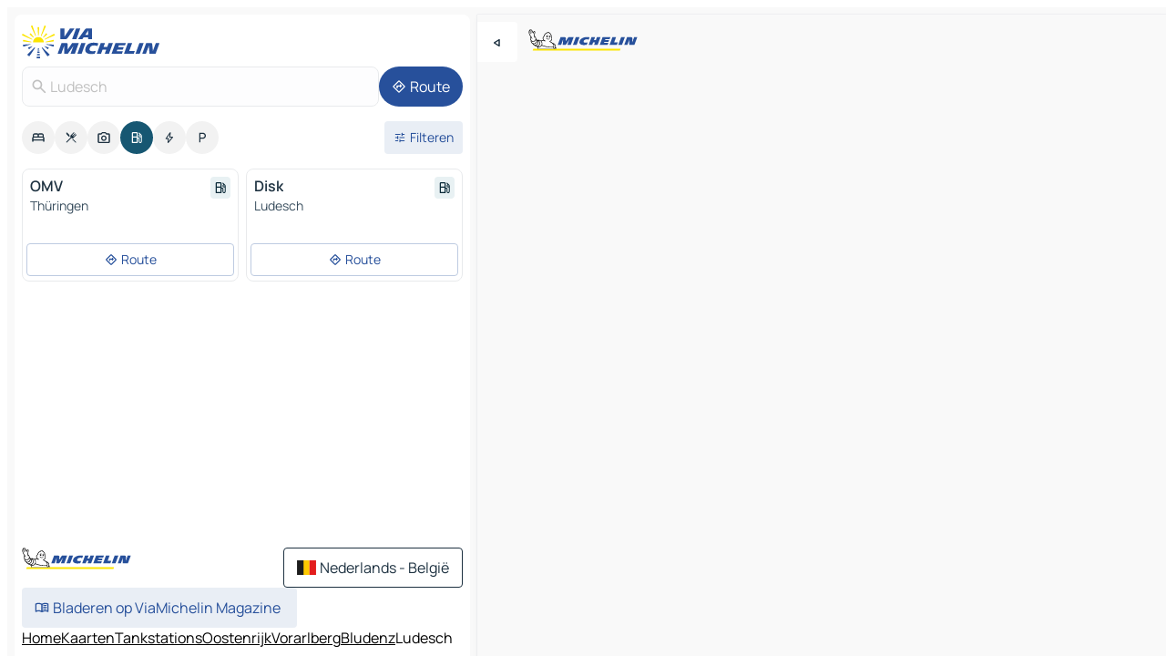

--- FILE ---
content_type: text/html
request_url: https://nl.viamichelin.be/kaarten-plattegronden/tankstations/oostenrijk/vorarlberg/bludenz/ludesch-6713
body_size: 11560
content:
<!doctype html>
<html lang="nl">

<head>
	<meta charset="utf-8" />
	<meta name="viewport" content="width=device-width, initial-scale=1, maximum-scale=1, user-scalable=no" />
	<meta name="apple-itunes-app" content="app-id=443142682" />
	<!-- start app -->
	
		<link href="../../../../../_app/immutable/assets/vnd.D6Q4K2v3.css" rel="stylesheet">
		<link href="../../../../../_app/immutable/assets/lib.DTlNOyE0.css" rel="stylesheet">
		<link href="../../../../../_app/immutable/assets/vnd.CPv2F40A.css" rel="stylesheet">
		<link href="../../../../../_app/immutable/assets/0.CQs4aOKJ.css" rel="stylesheet">
		<link href="../../../../../_app/immutable/assets/2.DTvqgUuk.css" rel="stylesheet">
		<link href="../../../../../_app/immutable/assets/10.C0zcU66-.css" rel="stylesheet"><!--1xg1a3p--><!--[!--><!--]--> <!--[--><!--[--><link rel="preconnect" href="https://map7.viamichelin.com"/> <link rel="dns-prefetch" href="https://map7.viamichelin.com"/><link rel="preconnect" href="https://map8.viamichelin.com"/> <link rel="dns-prefetch" href="https://map8.viamichelin.com"/><link rel="preconnect" href="https://map9.viamichelin.com"/> <link rel="dns-prefetch" href="https://map9.viamichelin.com"/><link rel="preconnect" href="https://sdk.privacy-center.org"/> <link rel="dns-prefetch" href="https://sdk.privacy-center.org"/><!--]--><!--]--> <!--[--><!--[--><!--]--><!--]--> <meta name="description" content="Vind de tankstations Ludesch. Zoek een tankstation en zie de exacte geolokalisatie op de ViaMichelin kaart."/> <meta property="og:type" content="website"/> <meta property="og:site_name" content="ViaMichelin"/> <!--[--><meta property="og:title" content="Tankstations Ludesch - vind uw tankstation - ViaMichelin"/><!--]--> <!--[--><meta property="og:description" content="Vind de tankstations Ludesch. Zoek een tankstation en zie de exacte geolokalisatie op de ViaMichelin kaart."/><!--]--> <!--[--><meta property="og:image" content="https://nl.viamichelin.be/_app/immutable/assets/logo-social.CPCa_Ogs.png"/><!--]--> <!--[!--><!--]--> <!--[--><link rel="alternate" href="https://www.viamichelin.at/karten-stadtplan/tankstellen/osterreich/vorarlberg/bludenz/ludesch-6713" hreflang="de-at"/><link rel="alternate" href="https://fr.viamichelin.be/cartes-plans/stations-service/autriche/vorarlberg/bludenz/ludesch-6713" hreflang="fr-be"/><link rel="alternate" href="https://de.viamichelin.ch/karten-stadtplan/tankstellen/osterreich/vorarlberg/bludenz/ludesch-6713" hreflang="de-ch"/><link rel="alternate" href="https://fr.viamichelin.ch/cartes-plans/stations-service/autriche/vorarlberg/bludenz/ludesch-6713" hreflang="fr-ch"/><link rel="alternate" href="https://it.viamichelin.ch/mappe-piantine/stazioni-di-servizio/austria/vorarlberg/bludenz/ludesch-6713" hreflang="it-ch"/><link rel="alternate" href="https://www.viamichelin.com/maps/service-stations/austria/vorarlberg/bludenz/ludesch-6713" hreflang="en"/><link rel="alternate" href="https://www.viamichelin.de/karten-stadtplan/tankstellen/osterreich/vorarlberg/bludenz/ludesch-6713" hreflang="de"/><link rel="alternate" href="https://www.viamichelin.es/mapas-planos/estaciones-servicio/austria/vorarlberg/bludenz/ludesch-6713" hreflang="es"/><link rel="alternate" href="https://www.viamichelin.fr/cartes-plans/stations-service/autriche/vorarlberg/bludenz/ludesch-6713" hreflang="fr"/><link rel="alternate" href="https://www.viamichelin.it/mappe-piantine/stazioni-di-servizio/austria/vorarlberg/bludenz/ludesch-6713" hreflang="it"/><link rel="alternate" href="https://www.viamichelin.ie/maps/service-stations/austria/vorarlberg/bludenz/ludesch-6713" hreflang="en-ie"/><link rel="alternate" href="https://www.viamichelin.nl/kaarten-plattegronden/tankstations/oostenrijk/vorarlberg/bludenz/ludesch-6713" hreflang="nl"/><link rel="alternate" href="https://www.viamichelin.pt/mapas-plantas/estacoes-servico/austria/vorarlberg/bludenz/ludesch-6713" hreflang="pt"/><link rel="alternate" href="https://www.viamichelin.co.uk/maps/service-stations/austria/vorarlberg/bludenz/ludesch-6713" hreflang="en-gb"/><!--]--> <!--[!--><!--]--><!----><title>Tankstations Ludesch - vind uw tankstation - ViaMichelin</title>
	<!-- end app -->

	<meta name="google-site-verification" content="PoMm2IZyxvbk_uDYdrvVIfMnHZRnyICfwhpJmm8EbiM" />

	<link rel="icon" href="../../../../../favicon.png" />

	<!-- Start Consent -->
	<script nonce="DIsDtH+YtZyybtULvhFl+g==" id="spcloader" async fetchpriority="high" type="text/javascript"
		src="https://sdk.privacy-center.org/a1a55c7f-7f45-4e4b-80ac-b48e44c2fe99/loader.js?target=nl.viamichelin.be"></script>
	<script nonce="DIsDtH+YtZyybtULvhFl+g==" type="text/javascript" async>
			window.didomiOnReady = window.didomiOnReady || [];
			window.didomiEventListeners = window.didomiEventListeners || [];

			window.didomiEventListeners.push(
				{
					event: "notice.shown",
					listener() {
						const $link = document.querySelector(
							".didomi-notice-view-partners-link-in-text"
						);
						if (!$link) {
							return;
						}
						$link.removeAttribute("href");
						$link.addEventListener("click", () => {
							Didomi.preferences.show("vendors");
						});
					},
				},
				{
					event: "notice.clickagree",
					listener() {
						window.postMessage({ type: 'didomi_clickagree'})
					}
				}
			);

			window.didomiConfig = {
				user: {
					bots: {
						consentRequired: false,
					},
				},
				preferences: {
					showWhenConsentIsMissing: false,
				},
			};

			window.gdprAppliesGlobally = true;
			// prettier-ignore
			!function(){function t(e){if(!window.frames[e]){if(document.body&&document.body.firstChild){let a=document.body,n=document.createElement("iframe");n.style.display="none",n.name=e,n.title=e,a.insertBefore(n,a.firstChild)}else setTimeout(function(){t(e)},5)}}function e(t,e,a,n,i){function r(t,a,n,r){if("function"!=typeof n)return;window[e]||(window[e]=[]);let s=!1;i&&(s=i(t,r,n)),s||window[e].push({command:t,version:a,callback:n,parameter:r})}function s(e){if(!window[t]||!0!==window[t].stub||!e.data)return;let i="string"==typeof e.data,r;try{r=i?JSON.parse(e.data):e.data}catch(s){return}if(r[a]){let f=r[a];window[t](f.command,f.version,function(t,a){let r={};r[n]={returnValue:t,success:a,callId:f.callId},e.source.postMessage(i?JSON.stringify(r):r,"*")},f.parameter)}}r.stub=!0,r.stubVersion=2,"function"!=typeof window[t]&&(window[t]=r,window.addEventListener?window.addEventListener("message",s,!1):window.attachEvent("onmessage",s))}e("__uspapi","__uspapiBuffer","__uspapiCall","__uspapiReturn"),t("__uspapiLocator"),e("__tcfapi","__tcfapiBuffr","__tcl","__tcfapiReturn"),t("__tcfapiLocator")}();
		</script>
	<!-- End Consent -->

	<!-- Start Google tag manager -->
	<script src="https://www.googletagmanager.com/gtag/js?id=G-S8MPHX1K0K" defer type="didomi/javascript"
		nonce="DIsDtH+YtZyybtULvhFl+g==" fetchpriority="low"></script>
	<script nonce="DIsDtH+YtZyybtULvhFl+g==" type="text/javascript" defer>
			window.dataLayer = window.dataLayer || [];
			function gtag() {
				dataLayer.push(arguments);
			}
			gtag('js', new Date());
			gtag('config', 'G-S8MPHX1K0K', { send_page_view: false });
		</script>
	<!-- End Google tag manager -->
</head>

<body data-sveltekit-preload-data="hover" class="text-body">
	<div style="display: contents"><!--[--><!--[--><!----><!--[--><!--]--> <!--[--><!----><div class="main-container bg-neutral-weak homepage svelte-9k52vj" style="--bottomsheet-height-offset: -100px;"><div class="map svelte-9k52vj"><div class="h-full w-full md:shadow-smooth-block md:relative svelte-839hsq" data-testid="map-container"><!--[!--><!--]--></div><!----> <!--[--><div class="absolute top-4 left-0 size-11 z-ontop hidden md:block"><button type="button" class="btn-filled-white btn-md rd-l-0 min-w-max"><!--[!--><!--[--><!----><span class="flex w-max size-3.5"><!--[--><!----><span class="icon-arrow-back-left inline-block"><!----></span><!----><!--]--><!----></span><!----><!--]--> <!--[!--><!--]--> <!--[!--><!--]--><!--]--> <!--[!--><!--]--></button><!----></div><!--]--> <img src="/_app/immutable/assets/vm-logo-bib-michelin.Dd_LzvJh.svg" alt="Michelin" class="absolute left-14 top-6 md:block hidden z-hover" height="24" width="120"/> <img height="32" width="126" src="/_app/immutable/assets/vm-logo-large.BEgj6SJ1.svg" alt="ViaMichelin" class="absolute-center-x top-2 md:hidden z-hover"/></div> <!--[!--><!--]--> <div class="slot-container md:p-2 md:pr-0 md:h-dvh printable svelte-9k52vj"><div class="md:overflow-hidden md:rd-2 md:h-dvh max-h-full printable"><div class="slot-wrapper h-full scrollbar-thin printable md:bg-neutral-weakest svelte-9k52vj"><!--[!--><!--]--> <!--[--><!----><!--[--><!----><!--[!--><!----><div class="translate-slide-offset md:block svelte-5lb488" style="--slide-offset: 0px;"><img src="/_app/immutable/assets/vm-logo-bib-michelin.Dd_LzvJh.svg" alt="Michelin" class="absolute top-[var(--top)] right-[var(--right)] md:hidden" style="--top: -24px; --right: 8px;" height="24" width="120"/> <div><div><div class="searchtools w-full md:flex md:flex-wrap md:gap-4 md:bg-transparent md:px-2 md:pt-2 svelte-1kj4v11" data-testid="map-search-panel"><!--[!--><!--]--> <!--[!--><div class="hidden md:block w-full"><header role="banner" class="flex items-center w-full py-1 justify-between md:py-0"><!--[!--><!--[--><a href="../../../../../" class="block py-1 pr-2 shrink-0" aria-label="Terug naar de startpagina" data-sveltekit-preload-data="tap"><img class="h-9 cover-left" src="/_app/immutable/assets/vm-logo-large.BEgj6SJ1.svg" alt="ViaMichelin" width="152" height="36"/></a><!--]--><!--]--> <!--[!--><!--[!--><!--]--><!--]--></header><!----></div><!--]--> <div class="flex gap-2 w-full md:p-0 md:bg-transparent border-coloredneutral-weakest rounded-full p-2"><div class="search relative w-full min-w-0  svelte-oeoh2d"><label for="address-search" class="text-sm"> <span class="input-container flex items-center p-2 w-full text-5 gap-1 rd-2 relative b-solid b-0.5 border-coloredneutral-weakest element-disabled bg-neutral-soft text-neutral svelte-xzp1b6"><!--[--><!----><span class="icon-search inline-block w-5 "><!----></span><!----><!--]--> <input type="text" id="address-search" class="input min-w-0 text-md text-coloredneutral b-0 flex-grow bg-transparent placeholder:text-neutral disabled:text-neutral svelte-xzp1b6" placeholder="Waar gaan we heen?" aria-label="Waar gaan we heen?" disabled autocomplete="off" value="Ludesch"/> <!--[!--><!--]--> <!--[!--><!--]--></span></label><!----> <ul class="results rd-2 absolute z-hover w-full m-0 mt-1 p-0 shadow-smooth-bottom-2 bg-neutral-weakest text-coloredneutral text-md svelte-oeoh2d" role="listbox" aria-label="Zoekresultaten"><!--[!--><!--]--><!----> <!--[!--><!--]--><!----> <!--[!--><!--[!--><!--]--><!--]--><!----></ul></div><!----> <!--[--><button type="button" aria-label="Route" class="btn-filled-primary btn-md z-infront rounded-full min-w-max"><!--[!--><!--[--><!----><span class="flex w-max"><!--[--><!----><span class="icon-directions inline-block"><!----></span><!----><!--]--><!----></span><!----><!--]--> <!--[--><span class="ml-1">Route</span><!--]--> <!--[!--><!--]--><!--]--> <!--[!--><!--]--></button><!--]--></div></div></div><!----></div></div> <div class="poi-container relative z-1 md:block bg-neutral-weakest md:bg-transparent block svelte-5lb488"><button type="button" class="handle relative w-full p-4 rd-2 b-0 grid place-items-center bg-transparent md:hidden" aria-label="Open het paneel" style="height: 40px;"><span class="rd-2 w-20 h-2 bg-base-15"></span></button><!----> <div class="mt-4"><div class="mb-2 px-2"><div class="flex justify-between flex-nowrap flex-row-reverse"><div class="grow-3 order-2"><div class="flex gap-1 flex-wrap" role="listbox" aria-multiselectable="true" aria-orientation="horizontal" aria-label="Bezienswaardigheden"><!--[--><!--[!--><button type="button" role="option" title="Zoek op Accommodatie" aria-selected="false" aria-label="Zoek op Accommodatie" class="whitespace-nowrap flex justify-center items-center text-md gap-1 b-0 cursor-pointer rounded-full p-2.5 bg-neutral-soft hover:bg-coloredneutral-weak text-coloredneutral svelte-f2zwv4 aspect-ratio-1"><!--[!--><!--[--><!----><span class="flex w-max"><!--[--><!----><span class="icon-hotel inline-block"><!----></span><!----><!--]--><!----></span><!----><!--]--> <!--[!--><!--]--> <!--[!--><!--]--><!--]--></button><!--]--><!--[!--><button type="button" role="option" title="Zoek op Restaurants" aria-selected="false" aria-label="Zoek op Restaurants" class="whitespace-nowrap flex justify-center items-center text-md gap-1 b-0 cursor-pointer rounded-full p-2.5 bg-neutral-soft hover:bg-coloredneutral-weak text-coloredneutral svelte-f2zwv4 aspect-ratio-1"><!--[!--><!--[--><!----><span class="flex w-max"><!--[--><!----><span class="icon-restaurant inline-block"><!----></span><!----><!--]--><!----></span><!----><!--]--> <!--[!--><!--]--> <!--[!--><!--]--><!--]--></button><!--]--><!--[!--><button type="button" role="option" title="Zoek op Toerisme" aria-selected="false" aria-label="Zoek op Toerisme" class="whitespace-nowrap flex justify-center items-center text-md gap-1 b-0 cursor-pointer rounded-full p-2.5 bg-neutral-soft hover:bg-coloredneutral-weak text-coloredneutral svelte-f2zwv4 aspect-ratio-1"><!--[!--><!--[--><!----><span class="flex w-max"><!--[--><!----><span class="icon-tourism inline-block"><!----></span><!----><!--]--><!----></span><!----><!--]--> <!--[!--><!--]--> <!--[!--><!--]--><!--]--></button><!--]--><!--[!--><button type="button" role="option" title="Zoek op Tankstations" aria-selected="true" aria-label="Zoek op Tankstations" class="whitespace-nowrap flex justify-center items-center text-md gap-1 b-0 cursor-pointer rounded-full p-2.5 bg-fuel text-neutral-weakest hover:bg-fuel-soft svelte-f2zwv4 aspect-ratio-1"><!--[!--><!--[--><!----><span class="flex w-max"><!--[--><!----><span class="icon-energy-pump inline-block"><!----></span><!----><!--]--><!----></span><!----><!--]--> <!--[!--><!--]--> <!--[!--><!--]--><!--]--></button><!--]--><!--[!--><button type="button" role="option" title="Zoek op Auto-laadpunten" aria-selected="false" aria-label="Zoek op Auto-laadpunten" class="whitespace-nowrap flex justify-center items-center text-md gap-1 b-0 cursor-pointer rounded-full p-2.5 bg-neutral-soft hover:bg-coloredneutral-weak text-coloredneutral svelte-f2zwv4 aspect-ratio-1"><!--[!--><!--[--><!----><span class="flex w-max"><!--[--><!----><span class="icon-flash inline-block"><!----></span><!----><!--]--><!----></span><!----><!--]--> <!--[!--><!--]--> <!--[!--><!--]--><!--]--></button><!--]--><!--[!--><button type="button" role="option" title="Zoek op Parkings" aria-selected="false" aria-label="Zoek op Parkings" class="whitespace-nowrap flex justify-center items-center text-md gap-1 b-0 cursor-pointer rounded-full p-2.5 bg-neutral-soft hover:bg-coloredneutral-weak text-coloredneutral svelte-f2zwv4 aspect-ratio-1"><!--[!--><!--[--><!----><span class="flex w-max"><!--[--><!----><span class="icon-parking inline-block"><!----></span><!----><!--]--><!----></span><!----><!--]--> <!--[!--><!--]--> <!--[!--><!--]--><!--]--></button><!--]--><!--]--></div><!----></div> <!--[--><div class="ml-2 relative order-1"><button type="button" aria-label="Open filters" class="btn-filled-light btn-sm relative filter-button min-w-max"><!--[!--><!--[--><!----><span class="flex w-max"><!--[--><!----><span class="icon-tune inline-block"><!----></span><!----><!--]--><!----></span><!----><!--]--> <!--[--><span class="ml-1">Filteren</span><!--]--> <!--[!--><!--]--><!--]--> <!--[--><!--[!--><!--]--><!----><!--]--></button><!----></div><!--]--></div> <div class="date-range-picker-container min-w-0 w-full order--1 mt-2"><div class="flex items-start gap-2"><!--[!--><!--]--></div></div></div><!----> <!--[!--><!--]--> <!--[--><ul data-testid="poilist" class="container m-0 px-2 grid svelte-1qh5ik5"><!--[!--><!--[--><!--[!--><!--[!--><!----><!--[--><!----><li data-testid="poi-card-0" data-category="energy" class="poi-card xs grid text-body border-coloredneutral-weakest bg-neutral-weakest hover:border-transparent border-1 border-solid rd-2 relative with-shadow vertical svelte-1ci3g67" role="none"><a href="?bounds=9.750756~47.174121~9.82389~47.213856&amp;itinerary=&amp;poiCategories=8&amp;selectedAddress=%7B%22address%22%3A%22Ludesch%22%2C%22city%22%3A%22Ludesch%22%2C%22coordinates%22%3A%7B%22lat%22%3A47.196649%2C%22lng%22%3A9.778769%7D%2C%22countryCode%22%3A%22AUT%22%2C%22region%22%3A%22Vorarlberg%22%2C%22zipCode%22%3A%226713%22%2C%22entityType%22%3A%22CITY%22%2C%22boundsSync%22%3Atrue%7D&amp;selectedPoi=17207~SERVICE_GAS_STATION&amp;withCaravan=false" class="decoration-none flex flex-col " data-sveltekit-preload-data="tap"><!--[!--><!--]--> <div class="pt-2 px-2 pb-0 grid h-max"><!--[--><!--[--><!--[--><div class="inline-flex justify-between w-full min-w-0 text-body text-md font-600 gap-x-0.5 text-coloredneutral"><span data-testid="card-title" class="pb-0.5 clamp-lines-2">OMV</span> <!--[--><div class="flex items-center justify-center w-max shrink-0  rd-1 p-0.75 bg-fuel-weakest text-fuel-strongest h-6 w-6 undefined svelte-snfjjm"><!--[!--><!--[!--><!--[!--><!--]--> <!--[!--><!--]--> <!--[--><!----><div class="flex w-max"><!--[--><!----><div class="icon-energy-pump inline-block"><!----></div><!----><!--]--><!----></div><!----><!--]--><!--]--><!--]--></div><!--]--></div><!--]--><!--]--> <!--[!--><!--]--> <!--[--><span class="truncate font-400 text-sm text-coloredneutral-soft p-be-1px">Thüringen</span><!--]--> <!--[!--><!--]--> <!--[--><div data-testid="gas-station-fragment" class="grid gap-y-1 text-body text-coloredneutral-soft p-0 pt-1"><!--[--><ul class="grid gap-y-1 text-body text-sm text-coloredneutral-soft p-0"><!--[--><!--]--></ul><!--]--> <!--[!--><!--]--> <!--[!--><!--]--></div><!--]--> <!--[!--><!--]--> <!--[!--><!--]--><!--]--></div><!----></a> <div class="button-wrapper p-1 p-bs-3px"><!--[!--><!--[!--><!--[!--><button type="button" class="btn-outline-light btn-sm w-full overflow-hidden"><!--[!--><!--[--><!----><span class="flex w-max"><!--[--><!----><span class="icon-directions inline-block"><!----></span><!----><!--]--><!----></span><!----><!--]--> <!--[--><span class="ml-1 undefined text-wrap-balance">Route</span><!--]--> <!--[!--><!--]--><!--]--> <!--[!--><!--]--></button><!--]--><!--]--><!--]--></div><!----><!----></li><!----><!--]--><!----><!--]--><!--]--><!--[!--><!--[!--><!----><!--[--><!----><li data-testid="poi-card-1" data-category="energy" class="poi-card xs grid text-body border-coloredneutral-weakest bg-neutral-weakest hover:border-transparent border-1 border-solid rd-2 relative with-shadow vertical svelte-1ci3g67" role="none"><a href="?bounds=9.750756~47.174121~9.82389~47.213856&amp;itinerary=&amp;poiCategories=8&amp;selectedAddress=%7B%22address%22%3A%22Ludesch%22%2C%22city%22%3A%22Ludesch%22%2C%22coordinates%22%3A%7B%22lat%22%3A47.196649%2C%22lng%22%3A9.778769%7D%2C%22countryCode%22%3A%22AUT%22%2C%22region%22%3A%22Vorarlberg%22%2C%22zipCode%22%3A%226713%22%2C%22entityType%22%3A%22CITY%22%2C%22boundsSync%22%3Atrue%7D&amp;selectedPoi=17545~SERVICE_GAS_STATION&amp;withCaravan=false" class="decoration-none flex flex-col " data-sveltekit-preload-data="tap"><!--[!--><!--]--> <div class="pt-2 px-2 pb-0 grid h-max"><!--[--><!--[--><!--[--><div class="inline-flex justify-between w-full min-w-0 text-body text-md font-600 gap-x-0.5 text-coloredneutral"><span data-testid="card-title" class="pb-0.5 clamp-lines-2">Disk</span> <!--[--><div class="flex items-center justify-center w-max shrink-0  rd-1 p-0.75 bg-fuel-weakest text-fuel-strongest h-6 w-6 undefined svelte-snfjjm"><!--[!--><!--[!--><!--[!--><!--]--> <!--[!--><!--]--> <!--[--><!----><div class="flex w-max"><!--[--><!----><div class="icon-energy-pump inline-block"><!----></div><!----><!--]--><!----></div><!----><!--]--><!--]--><!--]--></div><!--]--></div><!--]--><!--]--> <!--[!--><!--]--> <!--[--><span class="truncate font-400 text-sm text-coloredneutral-soft p-be-1px">Ludesch</span><!--]--> <!--[!--><!--]--> <!--[--><div data-testid="gas-station-fragment" class="grid gap-y-1 text-body text-coloredneutral-soft p-0 pt-1"><!--[--><ul class="grid gap-y-1 text-body text-sm text-coloredneutral-soft p-0"><!--[--><!--]--></ul><!--]--> <!--[!--><!--]--> <!--[!--><!--]--></div><!--]--> <!--[!--><!--]--> <!--[!--><!--]--><!--]--></div><!----></a> <div class="button-wrapper p-1 p-bs-3px"><!--[!--><!--[!--><!--[!--><button type="button" class="btn-outline-light btn-sm w-full overflow-hidden"><!--[!--><!--[--><!----><span class="flex w-max"><!--[--><!----><span class="icon-directions inline-block"><!----></span><!----><!--]--><!----></span><!----><!--]--> <!--[--><span class="ml-1 undefined text-wrap-balance">Route</span><!--]--> <!--[!--><!--]--><!--]--> <!--[!--><!--]--></button><!--]--><!--]--><!--]--></div><!----><!----></li><!----><!--]--><!----><!--]--><!--]--><!--[--><li class="flex justify-center ad"><!----><div class="flex items-center justify-center relative h-70 w-75"><!----><div id="div-gpt-ad-mpu_haut" class="ad size-full max-h-[var(--height)] max-w-[var(--width)] overflow-hidden md:max-h-[var(--md-height)] md:max-w-[var(--md-width)] div-gpt-ad-mpu_haut svelte-15hg1g9" style=" --width:300px; --height:250px; --md-width:300px; --md-height:250px; " data-testid="ad-poi-list"></div><!----><!----></div><!----></li><!--]--><!--]--><!--]--></ul><!--]--><!----> <!--[!--><!--]--></div> <!--[!--><!--]--> <!--[!--><!--]--> <!--[--><!--[!--><!--]--><!--]--> <footer role="contentinfo" data-sveltekit-preload-data="tap" class="bg-neutral-weakest flex flex-col gap-6 p-2 pb-0  svelte-1b4fnhr"><div class="flex flex-col gap-4 "><div class="flex justify-between"><img src="/_app/immutable/assets/vm-logo-bib-michelin.Dd_LzvJh.svg" alt="Michelin" height="24" width="120"/> <button type="button" class="btn-outline-primary btn-md min-w-max"><!--[!--><!--[--><!----><span class="flex w-max"><!--[--><!----><span class="icon-flag-be inline-block"><!----></span><!----><!--]--><!----></span><!----><!--]--> <!--[--><span class="ml-1">Nederlands - België</span><!--]--> <!--[!--><!--]--><!--]--> <!--[!--><!--]--></button><!----></div> <div class="flex flex-col md:flex-row md:flex-wrap gap-4"><!--[!--><!--]--> <a href="https://www.viamichelin.com/magazine/?utm_source=viamichelin_web&amp;utm_medium=browse_button" class="min-w-max btn-filled-light btn-md svelte-1b8k1k" rel="external noopener" target="_blank"><!--[!--><!--[--><!----><div class="flex w-max"><!--[--><!----><div class="icon-menu-book inline-block"><!----></div><!----><!--]--><!----></div><!----><!--]--> <!--[--><span class="px-1">Bladeren op ViaMichelin Magazine</span><!--]--> <!--[!--><!--]--><!--]--></a><!----></div></div> <!--[!--><!--]--> <!--[!--><!--]--><!----> <!--[--><!--[--><ol itemscope="" itemtype="http://schema.org/BreadcrumbList" class="breadcrumbs flex flex-wrap p-0 items-center whitespace-nowrap svelte-qo6nxf"><li itemprop="itemListElement" itemtype="http://schema.org/ListItem" itemscope="" class="svelte-qo6nxf"><a href="/" class="link inline svelte-1b8k1k" itemprop="item"><!--[--><span itemprop="name">Home</span><!----><!--]--></a><!----> <meta itemprop="position" content="0"/></li> <!--[--><!--[--><li itemprop="itemListElement" itemtype="http://schema.org/ListItem" itemscope="" class="svelte-qo6nxf"><!--[--><a href="/" class="link inline svelte-1b8k1k" itemprop="item" data-sveltekit-preload-data="off"><!--[--><span itemprop="name">Kaarten</span><!----><!--]--></a><!--]--> <meta itemprop="position" content="1"/></li><!--]--><!--[--><li itemprop="itemListElement" itemtype="http://schema.org/ListItem" itemscope="" class="svelte-qo6nxf"><!--[--><a href="/kaarten-plattegronden/tankstations" class="link inline svelte-1b8k1k" itemprop="item" data-sveltekit-preload-data="off"><!--[--><span itemprop="name">Tankstations</span><!----><!--]--></a><!--]--> <meta itemprop="position" content="2"/></li><!--]--><!--[--><li itemprop="itemListElement" itemtype="http://schema.org/ListItem" itemscope="" class="svelte-qo6nxf"><!--[--><a href="/kaarten-plattegronden/tankstations/oostenrijk" class="link inline svelte-1b8k1k" itemprop="item" data-sveltekit-preload-data="off"><!--[--><span itemprop="name">Oostenrijk</span><!----><!--]--></a><!--]--> <meta itemprop="position" content="3"/></li><!--]--><!--[--><li itemprop="itemListElement" itemtype="http://schema.org/ListItem" itemscope="" class="svelte-qo6nxf"><!--[--><a href="/kaarten-plattegronden/tankstations/oostenrijk/vorarlberg" class="link inline svelte-1b8k1k" itemprop="item" data-sveltekit-preload-data="off"><!--[--><span itemprop="name">Vorarlberg</span><!----><!--]--></a><!--]--> <meta itemprop="position" content="4"/></li><!--]--><!--[--><li itemprop="itemListElement" itemtype="http://schema.org/ListItem" itemscope="" class="svelte-qo6nxf"><!--[--><a href="/kaarten-plattegronden/tankstations/oostenrijk/vorarlberg/bludenz" class="link inline svelte-1b8k1k" itemprop="item" data-sveltekit-preload-data="off"><!--[--><span itemprop="name">Bludenz</span><!----><!--]--></a><!--]--> <meta itemprop="position" content="5"/></li><!--]--><!--[--><li itemprop="itemListElement" itemtype="http://schema.org/ListItem" itemscope="" class="svelte-qo6nxf"><!--[!--><span itemprop="name" class="text-md text-neutral-strongest">Ludesch</span><!--]--> <meta itemprop="position" content="6"/></li><!--]--><!--]--></ol><!--]--> <!--[--><h1 class="text-md font-medium">Tankstations Ludesch - vind uw tankstation - ViaMichelin</h1><!--]--> <!--[--><!--[!--><p class="description">Vind de tankstations Ludesch. Zoek een tankstation en zie de exacte geolokalisatie op de ViaMichelin kaart.</p><!--]--><!--]--> <!--[!--><!--]--> <!--[--><section class="flex flex-col gap-0 p-0 m-0"><!--[--><h2 class="border-b-1 border-b-solid text-coloredneutral-soft text-bold text-md m-0" data-testid="seo-footer-link-block-title"><button type="button" class="btn-ghost-primary btn-md w-full justify-between min-w-max"><!--[!--><!--[!--><!--]--> <!--[--><span class="mr-1">Ludesch</span><!--]--> <!--[--><!----><span class="flex w-max"><!--[--><!----><span class="icon-chevron-right inline-block"><!----></span><!----><!--]--><!----></span><!----><!--]--><!--]--> <!--[!--><!--]--></button><!----></h2> <ul data-testid="seo-footer-link-block-list" class="svelte-1ba0xl7"><!--[--><li><a href="/kaarten-plattegronden/oostenrijk/vorarlberg/bludenz/ludesch-6713" class="min-w-max link flex justify-start svelte-1b8k1k"><!--[!--><!--[!--><!--]--> <!--[--><span class="px-1">Ludesch Kaarten</span><!--]--> <!--[!--><!--]--><!--]--></a><!----></li><li><a href="/kaarten-plattegronden/verkeer/oostenrijk/vorarlberg/bludenz/ludesch-6713" class="min-w-max link flex justify-start svelte-1b8k1k"><!--[!--><!--[!--><!--]--> <!--[--><span class="px-1">Ludesch Verkeer</span><!--]--> <!--[!--><!--]--><!--]--></a><!----></li><li><a href="/kaarten-plattegronden/hotels/oostenrijk/vorarlberg/bludenz/ludesch-6713" class="min-w-max link flex justify-start svelte-1b8k1k"><!--[!--><!--[!--><!--]--> <!--[--><span class="px-1">Ludesch Hotels</span><!--]--> <!--[!--><!--]--><!--]--></a><!----></li><li><a href="/kaarten-plattegronden/restaurants/oostenrijk/vorarlberg/bludenz/ludesch-6713" class="min-w-max link flex justify-start svelte-1b8k1k"><!--[!--><!--[!--><!--]--> <!--[--><span class="px-1">Ludesch Restaurants</span><!--]--> <!--[!--><!--]--><!--]--></a><!----></li><li><a href="/kaarten-plattegronden/toeristische-bezienswaardigheden/oostenrijk/vorarlberg/bludenz/ludesch-6713" class="min-w-max link flex justify-start svelte-1b8k1k"><!--[!--><!--[!--><!--]--> <!--[--><span class="px-1">Ludesch Toeristische-Bezienswaardigheden</span><!--]--> <!--[!--><!--]--><!--]--></a><!----></li><li><a href="/kaarten-plattegronden/tankstations/oostenrijk/vorarlberg/bludenz/ludesch-6713" class="min-w-max link flex justify-start svelte-1b8k1k"><!--[!--><!--[!--><!--]--> <!--[--><span class="px-1">Ludesch Tankstations</span><!--]--> <!--[!--><!--]--><!--]--></a><!----></li><li><a href="/kaarten-plattegronden/parkings/oostenrijk/vorarlberg/bludenz/ludesch-6713" class="min-w-max link flex justify-start svelte-1b8k1k"><!--[!--><!--[!--><!--]--> <!--[--><span class="px-1">Ludesch Parkings</span><!--]--> <!--[!--><!--]--><!--]--></a><!----></li><!--]--></ul><!--]--> <!--[--><h2 class="border-b-1 border-b-solid text-coloredneutral-soft text-bold text-md m-0" data-testid="seo-footer-link-block-title"><button type="button" class="btn-ghost-primary btn-md w-full justify-between min-w-max"><!--[!--><!--[!--><!--]--> <!--[--><span class="mr-1">Routes</span><!--]--> <!--[--><!----><span class="flex w-max"><!--[--><!----><span class="icon-chevron-right inline-block"><!----></span><!----><!--]--><!----></span><!----><!--]--><!--]--> <!--[!--><!--]--></button><!----></h2> <ul data-testid="seo-footer-link-block-list" class="svelte-1ba0xl7"><!--[--><li><a href="/routes/resultaten/ludesch-6713-bludenz-vorarlberg-oostenrijk-to-bludenz-6700-bludenz-vorarlberg-oostenrijk" class="min-w-max link flex justify-start svelte-1b8k1k"><!--[!--><!--[!--><!--]--> <!--[--><span class="px-1">Routes Ludesch - Bludenz</span><!--]--> <!--[!--><!--]--><!--]--></a><!----></li><li><a href="/routes/resultaten/ludesch-6713-bludenz-vorarlberg-oostenrijk-to-feldkirch-6800-feldkirch-vorarlberg-oostenrijk" class="min-w-max link flex justify-start svelte-1b8k1k"><!--[!--><!--[!--><!--]--> <!--[--><span class="px-1">Routes Ludesch - Feldkirch</span><!--]--> <!--[!--><!--]--><!--]--></a><!----></li><li><a href="/routes/resultaten/ludesch-6713-bludenz-vorarlberg-oostenrijk-to-eschen-9492-unterland-_-liechtenstein" class="min-w-max link flex justify-start svelte-1b8k1k"><!--[!--><!--[!--><!--]--> <!--[--><span class="px-1">Routes Ludesch - Eschen</span><!--]--> <!--[!--><!--]--><!--]--></a><!----></li><li><a href="/routes/resultaten/ludesch-6713-bludenz-vorarlberg-oostenrijk-to-hohenems-6845-dornbirn-vorarlberg-oostenrijk" class="min-w-max link flex justify-start svelte-1b8k1k"><!--[!--><!--[!--><!--]--> <!--[--><span class="px-1">Routes Ludesch - Hohenems</span><!--]--> <!--[!--><!--]--><!--]--></a><!----></li><li><a href="/routes/resultaten/ludesch-6713-bludenz-vorarlberg-oostenrijk-to-nuziders-6714-bludenz-vorarlberg-oostenrijk" class="min-w-max link flex justify-start svelte-1b8k1k"><!--[!--><!--[!--><!--]--> <!--[--><span class="px-1">Routes Ludesch - Nüziders</span><!--]--> <!--[!--><!--]--><!--]--></a><!----></li><li><a href="/routes/resultaten/ludesch-6713-bludenz-vorarlberg-oostenrijk-to-burs-6706-bludenz-vorarlberg-oostenrijk" class="min-w-max link flex justify-start svelte-1b8k1k"><!--[!--><!--[!--><!--]--> <!--[--><span class="px-1">Routes Ludesch - Bürs</span><!--]--> <!--[!--><!--]--><!--]--></a><!----></li><li><a href="/routes/resultaten/ludesch-6713-bludenz-vorarlberg-oostenrijk-to-nenzing-6710-bludenz-vorarlberg-oostenrijk" class="min-w-max link flex justify-start svelte-1b8k1k"><!--[!--><!--[!--><!--]--> <!--[--><span class="px-1">Routes Ludesch - Nenzing</span><!--]--> <!--[!--><!--]--><!--]--></a><!----></li><li><a href="/routes/resultaten/ludesch-6713-bludenz-vorarlberg-oostenrijk-to-frastanz-6820-feldkirch-vorarlberg-oostenrijk" class="min-w-max link flex justify-start svelte-1b8k1k"><!--[!--><!--[!--><!--]--> <!--[--><span class="px-1">Routes Ludesch - Frastanz</span><!--]--> <!--[!--><!--]--><!--]--></a><!----></li><li><a href="/routes/resultaten/ludesch-6713-bludenz-vorarlberg-oostenrijk-to-rankweil-6830-feldkirch-vorarlberg-oostenrijk" class="min-w-max link flex justify-start svelte-1b8k1k"><!--[!--><!--[!--><!--]--> <!--[--><span class="px-1">Routes Ludesch - Rankweil</span><!--]--> <!--[!--><!--]--><!--]--></a><!----></li><li><a href="/routes/resultaten/ludesch-6713-bludenz-vorarlberg-oostenrijk-to-muntlix-6835-feldkirch-vorarlberg-oostenrijk" class="min-w-max link flex justify-start svelte-1b8k1k"><!--[!--><!--[!--><!--]--> <!--[--><span class="px-1">Routes Ludesch - Muntlix</span><!--]--> <!--[!--><!--]--><!--]--></a><!----></li><li><a href="/routes/resultaten/ludesch-6713-bludenz-vorarlberg-oostenrijk-to-schruns-6780-bludenz-vorarlberg-oostenrijk" class="min-w-max link flex justify-start svelte-1b8k1k"><!--[!--><!--[!--><!--]--> <!--[--><span class="px-1">Routes Ludesch - Schruns</span><!--]--> <!--[!--><!--]--><!--]--></a><!----></li><li><a href="/routes/resultaten/ludesch-6713-bludenz-vorarlberg-oostenrijk-to-mauren-9493-unterland-_-liechtenstein" class="min-w-max link flex justify-start svelte-1b8k1k"><!--[!--><!--[!--><!--]--> <!--[--><span class="px-1">Routes Ludesch - Mauren</span><!--]--> <!--[!--><!--]--><!--]--></a><!----></li><li><a href="/routes/resultaten/ludesch-6713-bludenz-vorarlberg-oostenrijk-to-gotzis-6840-feldkirch-vorarlberg-oostenrijk" class="min-w-max link flex justify-start svelte-1b8k1k"><!--[!--><!--[!--><!--]--> <!--[--><span class="px-1">Routes Ludesch - Götzis</span><!--]--> <!--[!--><!--]--><!--]--></a><!----></li><li><a href="/routes/resultaten/ludesch-6713-bludenz-vorarlberg-oostenrijk-to-thuringen-6712-bludenz-vorarlberg-oostenrijk" class="min-w-max link flex justify-start svelte-1b8k1k"><!--[!--><!--[!--><!--]--> <!--[--><span class="px-1">Routes Ludesch - Thüringen</span><!--]--> <!--[!--><!--]--><!--]--></a><!----></li><li><a href="/routes/resultaten/ludesch-6713-bludenz-vorarlberg-oostenrijk-to-thuringerberg-6721-bludenz-vorarlberg-oostenrijk" class="min-w-max link flex justify-start svelte-1b8k1k"><!--[!--><!--[!--><!--]--> <!--[--><span class="px-1">Routes Ludesch - Thüringerberg</span><!--]--> <!--[!--><!--]--><!--]--></a><!----></li><li><a href="/routes/resultaten/ludesch-6713-bludenz-vorarlberg-oostenrijk-to-bludesch-6719-bludenz-vorarlberg-oostenrijk" class="min-w-max link flex justify-start svelte-1b8k1k"><!--[!--><!--[!--><!--]--> <!--[--><span class="px-1">Routes Ludesch - Bludesch</span><!--]--> <!--[!--><!--]--><!--]--></a><!----></li><li><a href="/routes/resultaten/ludesch-6713-bludenz-vorarlberg-oostenrijk-to-sankt_gerold-6722-bludenz-vorarlberg-oostenrijk" class="min-w-max link flex justify-start svelte-1b8k1k"><!--[!--><!--[!--><!--]--> <!--[--><span class="px-1">Routes Ludesch - Sankt Gerold</span><!--]--> <!--[!--><!--]--><!--]--></a><!----></li><li><a href="/routes/resultaten/ludesch-6713-bludenz-vorarlberg-oostenrijk-to-schnifis-6822-feldkirch-vorarlberg-oostenrijk" class="min-w-max link flex justify-start svelte-1b8k1k"><!--[!--><!--[!--><!--]--> <!--[--><span class="px-1">Routes Ludesch - Schnifis</span><!--]--> <!--[!--><!--]--><!--]--></a><!----></li><li><a href="/routes/resultaten/ludesch-6713-bludenz-vorarlberg-oostenrijk-to-raggal-6741-bludenz-vorarlberg-oostenrijk" class="min-w-max link flex justify-start svelte-1b8k1k"><!--[!--><!--[!--><!--]--> <!--[--><span class="px-1">Routes Ludesch - Raggal</span><!--]--> <!--[!--><!--]--><!--]--></a><!----></li><li><a href="/routes/resultaten/ludesch-6713-bludenz-vorarlberg-oostenrijk-to-blons-6723-bludenz-vorarlberg-oostenrijk" class="min-w-max link flex justify-start svelte-1b8k1k"><!--[!--><!--[!--><!--]--> <!--[--><span class="px-1">Routes Ludesch - Blons</span><!--]--> <!--[!--><!--]--><!--]--></a><!----></li><!--]--></ul><!--]--> <!--[--><!--[--><h2 class="border-b-1 border-b-solid text-coloredneutral-soft text-bold text-md m-0" data-testid="seo-footer-link-block-title"><button type="button" class="btn-ghost-primary btn-md w-full justify-between min-w-max"><!--[!--><!--[!--><!--]--> <!--[--><span class="mr-1">Kaarten</span><!--]--> <!--[--><!----><span class="flex w-max"><!--[--><!----><span class="icon-chevron-right inline-block"><!----></span><!----><!--]--><!----></span><!----><!--]--><!--]--> <!--[!--><!--]--></button><!----></h2> <ul data-testid="seo-footer-link-block-list" class="svelte-1ba0xl7"><!--[--><li><a href="/kaarten-plattegronden/oostenrijk/vorarlberg/bludenz/bludenz-6700" class="min-w-max link flex justify-start svelte-1b8k1k"><!--[!--><!--[!--><!--]--> <!--[--><span class="px-1">Kaarten Bludenz</span><!--]--> <!--[!--><!--]--><!--]--></a><!----></li><li><a href="/kaarten-plattegronden/oostenrijk/vorarlberg/feldkirch/feldkirch-6800" class="min-w-max link flex justify-start svelte-1b8k1k"><!--[!--><!--[!--><!--]--> <!--[--><span class="px-1">Kaarten Feldkirch</span><!--]--> <!--[!--><!--]--><!--]--></a><!----></li><li><a href="/kaarten-plattegronden/liechtenstein/_/unterland/eschen-9492" class="min-w-max link flex justify-start svelte-1b8k1k"><!--[!--><!--[!--><!--]--> <!--[--><span class="px-1">Kaarten Eschen</span><!--]--> <!--[!--><!--]--><!--]--></a><!----></li><li><a href="/kaarten-plattegronden/oostenrijk/vorarlberg/dornbirn/hohenems-6845" class="min-w-max link flex justify-start svelte-1b8k1k"><!--[!--><!--[!--><!--]--> <!--[--><span class="px-1">Kaarten Hohenems</span><!--]--> <!--[!--><!--]--><!--]--></a><!----></li><li><a href="/kaarten-plattegronden/oostenrijk/vorarlberg/bludenz/nuziders-6714" class="min-w-max link flex justify-start svelte-1b8k1k"><!--[!--><!--[!--><!--]--> <!--[--><span class="px-1">Kaarten Nüziders</span><!--]--> <!--[!--><!--]--><!--]--></a><!----></li><li><a href="/kaarten-plattegronden/oostenrijk/vorarlberg/bludenz/burs-6706" class="min-w-max link flex justify-start svelte-1b8k1k"><!--[!--><!--[!--><!--]--> <!--[--><span class="px-1">Kaarten Bürs</span><!--]--> <!--[!--><!--]--><!--]--></a><!----></li><li><a href="/kaarten-plattegronden/oostenrijk/vorarlberg/bludenz/nenzing-6710" class="min-w-max link flex justify-start svelte-1b8k1k"><!--[!--><!--[!--><!--]--> <!--[--><span class="px-1">Kaarten Nenzing</span><!--]--> <!--[!--><!--]--><!--]--></a><!----></li><li><a href="/kaarten-plattegronden/oostenrijk/vorarlberg/feldkirch/frastanz-6820" class="min-w-max link flex justify-start svelte-1b8k1k"><!--[!--><!--[!--><!--]--> <!--[--><span class="px-1">Kaarten Frastanz</span><!--]--> <!--[!--><!--]--><!--]--></a><!----></li><li><a href="/kaarten-plattegronden/oostenrijk/vorarlberg/feldkirch/rankweil-6830" class="min-w-max link flex justify-start svelte-1b8k1k"><!--[!--><!--[!--><!--]--> <!--[--><span class="px-1">Kaarten Rankweil</span><!--]--> <!--[!--><!--]--><!--]--></a><!----></li><li><a href="/kaarten-plattegronden/oostenrijk/vorarlberg/feldkirch/muntlix-6835" class="min-w-max link flex justify-start svelte-1b8k1k"><!--[!--><!--[!--><!--]--> <!--[--><span class="px-1">Kaarten Muntlix</span><!--]--> <!--[!--><!--]--><!--]--></a><!----></li><li><a href="/kaarten-plattegronden/oostenrijk/vorarlberg/bludenz/schruns-6780" class="min-w-max link flex justify-start svelte-1b8k1k"><!--[!--><!--[!--><!--]--> <!--[--><span class="px-1">Kaarten Schruns</span><!--]--> <!--[!--><!--]--><!--]--></a><!----></li><li><a href="/kaarten-plattegronden/liechtenstein/_/unterland/mauren-9493" class="min-w-max link flex justify-start svelte-1b8k1k"><!--[!--><!--[!--><!--]--> <!--[--><span class="px-1">Kaarten Mauren</span><!--]--> <!--[!--><!--]--><!--]--></a><!----></li><li><a href="/kaarten-plattegronden/oostenrijk/vorarlberg/feldkirch/gotzis-6840" class="min-w-max link flex justify-start svelte-1b8k1k"><!--[!--><!--[!--><!--]--> <!--[--><span class="px-1">Kaarten Götzis</span><!--]--> <!--[!--><!--]--><!--]--></a><!----></li><li><a href="/kaarten-plattegronden/oostenrijk/vorarlberg/bludenz/thuringen-6712" class="min-w-max link flex justify-start svelte-1b8k1k"><!--[!--><!--[!--><!--]--> <!--[--><span class="px-1">Kaarten Thüringen</span><!--]--> <!--[!--><!--]--><!--]--></a><!----></li><li><a href="/kaarten-plattegronden/oostenrijk/vorarlberg/bludenz/thuringerberg-6721" class="min-w-max link flex justify-start svelte-1b8k1k"><!--[!--><!--[!--><!--]--> <!--[--><span class="px-1">Kaarten Thüringerberg</span><!--]--> <!--[!--><!--]--><!--]--></a><!----></li><li><a href="/kaarten-plattegronden/oostenrijk/vorarlberg/bludenz/bludesch-6719" class="min-w-max link flex justify-start svelte-1b8k1k"><!--[!--><!--[!--><!--]--> <!--[--><span class="px-1">Kaarten Bludesch</span><!--]--> <!--[!--><!--]--><!--]--></a><!----></li><li><a href="/kaarten-plattegronden/oostenrijk/vorarlberg/bludenz/sankt_gerold-6722" class="min-w-max link flex justify-start svelte-1b8k1k"><!--[!--><!--[!--><!--]--> <!--[--><span class="px-1">Kaarten Sankt Gerold</span><!--]--> <!--[!--><!--]--><!--]--></a><!----></li><li><a href="/kaarten-plattegronden/oostenrijk/vorarlberg/feldkirch/schnifis-6822" class="min-w-max link flex justify-start svelte-1b8k1k"><!--[!--><!--[!--><!--]--> <!--[--><span class="px-1">Kaarten Schnifis</span><!--]--> <!--[!--><!--]--><!--]--></a><!----></li><li><a href="/kaarten-plattegronden/oostenrijk/vorarlberg/bludenz/raggal-6741" class="min-w-max link flex justify-start svelte-1b8k1k"><!--[!--><!--[!--><!--]--> <!--[--><span class="px-1">Kaarten Raggal</span><!--]--> <!--[!--><!--]--><!--]--></a><!----></li><li><a href="/kaarten-plattegronden/oostenrijk/vorarlberg/bludenz/blons-6723" class="min-w-max link flex justify-start svelte-1b8k1k"><!--[!--><!--[!--><!--]--> <!--[--><span class="px-1">Kaarten Blons</span><!--]--> <!--[!--><!--]--><!--]--></a><!----></li><!--]--></ul><h2 class="border-b-1 border-b-solid text-coloredneutral-soft text-bold text-md m-0" data-testid="seo-footer-link-block-title"><button type="button" class="btn-ghost-primary btn-md w-full justify-between min-w-max"><!--[!--><!--[!--><!--]--> <!--[--><span class="mr-1">Verkeer</span><!--]--> <!--[--><!----><span class="flex w-max"><!--[--><!----><span class="icon-chevron-right inline-block"><!----></span><!----><!--]--><!----></span><!----><!--]--><!--]--> <!--[!--><!--]--></button><!----></h2> <ul data-testid="seo-footer-link-block-list" class="svelte-1ba0xl7"><!--[--><li><a href="/kaarten-plattegronden/verkeer/oostenrijk/vorarlberg/bludenz/bludenz-6700" class="min-w-max link flex justify-start svelte-1b8k1k"><!--[!--><!--[!--><!--]--> <!--[--><span class="px-1">Verkeer Bludenz</span><!--]--> <!--[!--><!--]--><!--]--></a><!----></li><li><a href="/kaarten-plattegronden/verkeer/oostenrijk/vorarlberg/feldkirch/feldkirch-6800" class="min-w-max link flex justify-start svelte-1b8k1k"><!--[!--><!--[!--><!--]--> <!--[--><span class="px-1">Verkeer Feldkirch</span><!--]--> <!--[!--><!--]--><!--]--></a><!----></li><li><a href="/kaarten-plattegronden/verkeer/liechtenstein/_/unterland/eschen-9492" class="min-w-max link flex justify-start svelte-1b8k1k"><!--[!--><!--[!--><!--]--> <!--[--><span class="px-1">Verkeer Eschen</span><!--]--> <!--[!--><!--]--><!--]--></a><!----></li><li><a href="/kaarten-plattegronden/verkeer/oostenrijk/vorarlberg/dornbirn/hohenems-6845" class="min-w-max link flex justify-start svelte-1b8k1k"><!--[!--><!--[!--><!--]--> <!--[--><span class="px-1">Verkeer Hohenems</span><!--]--> <!--[!--><!--]--><!--]--></a><!----></li><li><a href="/kaarten-plattegronden/verkeer/oostenrijk/vorarlberg/bludenz/nuziders-6714" class="min-w-max link flex justify-start svelte-1b8k1k"><!--[!--><!--[!--><!--]--> <!--[--><span class="px-1">Verkeer Nüziders</span><!--]--> <!--[!--><!--]--><!--]--></a><!----></li><li><a href="/kaarten-plattegronden/verkeer/oostenrijk/vorarlberg/bludenz/burs-6706" class="min-w-max link flex justify-start svelte-1b8k1k"><!--[!--><!--[!--><!--]--> <!--[--><span class="px-1">Verkeer Bürs</span><!--]--> <!--[!--><!--]--><!--]--></a><!----></li><li><a href="/kaarten-plattegronden/verkeer/oostenrijk/vorarlberg/bludenz/nenzing-6710" class="min-w-max link flex justify-start svelte-1b8k1k"><!--[!--><!--[!--><!--]--> <!--[--><span class="px-1">Verkeer Nenzing</span><!--]--> <!--[!--><!--]--><!--]--></a><!----></li><li><a href="/kaarten-plattegronden/verkeer/oostenrijk/vorarlberg/feldkirch/frastanz-6820" class="min-w-max link flex justify-start svelte-1b8k1k"><!--[!--><!--[!--><!--]--> <!--[--><span class="px-1">Verkeer Frastanz</span><!--]--> <!--[!--><!--]--><!--]--></a><!----></li><li><a href="/kaarten-plattegronden/verkeer/oostenrijk/vorarlberg/feldkirch/rankweil-6830" class="min-w-max link flex justify-start svelte-1b8k1k"><!--[!--><!--[!--><!--]--> <!--[--><span class="px-1">Verkeer Rankweil</span><!--]--> <!--[!--><!--]--><!--]--></a><!----></li><li><a href="/kaarten-plattegronden/verkeer/oostenrijk/vorarlberg/feldkirch/muntlix-6835" class="min-w-max link flex justify-start svelte-1b8k1k"><!--[!--><!--[!--><!--]--> <!--[--><span class="px-1">Verkeer Muntlix</span><!--]--> <!--[!--><!--]--><!--]--></a><!----></li><li><a href="/kaarten-plattegronden/verkeer/oostenrijk/vorarlberg/bludenz/schruns-6780" class="min-w-max link flex justify-start svelte-1b8k1k"><!--[!--><!--[!--><!--]--> <!--[--><span class="px-1">Verkeer Schruns</span><!--]--> <!--[!--><!--]--><!--]--></a><!----></li><li><a href="/kaarten-plattegronden/verkeer/liechtenstein/_/unterland/mauren-9493" class="min-w-max link flex justify-start svelte-1b8k1k"><!--[!--><!--[!--><!--]--> <!--[--><span class="px-1">Verkeer Mauren</span><!--]--> <!--[!--><!--]--><!--]--></a><!----></li><li><a href="/kaarten-plattegronden/verkeer/oostenrijk/vorarlberg/feldkirch/gotzis-6840" class="min-w-max link flex justify-start svelte-1b8k1k"><!--[!--><!--[!--><!--]--> <!--[--><span class="px-1">Verkeer Götzis</span><!--]--> <!--[!--><!--]--><!--]--></a><!----></li><li><a href="/kaarten-plattegronden/verkeer/oostenrijk/vorarlberg/bludenz/thuringen-6712" class="min-w-max link flex justify-start svelte-1b8k1k"><!--[!--><!--[!--><!--]--> <!--[--><span class="px-1">Verkeer Thüringen</span><!--]--> <!--[!--><!--]--><!--]--></a><!----></li><li><a href="/kaarten-plattegronden/verkeer/oostenrijk/vorarlberg/bludenz/thuringerberg-6721" class="min-w-max link flex justify-start svelte-1b8k1k"><!--[!--><!--[!--><!--]--> <!--[--><span class="px-1">Verkeer Thüringerberg</span><!--]--> <!--[!--><!--]--><!--]--></a><!----></li><li><a href="/kaarten-plattegronden/verkeer/oostenrijk/vorarlberg/bludenz/bludesch-6719" class="min-w-max link flex justify-start svelte-1b8k1k"><!--[!--><!--[!--><!--]--> <!--[--><span class="px-1">Verkeer Bludesch</span><!--]--> <!--[!--><!--]--><!--]--></a><!----></li><li><a href="/kaarten-plattegronden/verkeer/oostenrijk/vorarlberg/bludenz/sankt_gerold-6722" class="min-w-max link flex justify-start svelte-1b8k1k"><!--[!--><!--[!--><!--]--> <!--[--><span class="px-1">Verkeer Sankt Gerold</span><!--]--> <!--[!--><!--]--><!--]--></a><!----></li><li><a href="/kaarten-plattegronden/verkeer/oostenrijk/vorarlberg/feldkirch/schnifis-6822" class="min-w-max link flex justify-start svelte-1b8k1k"><!--[!--><!--[!--><!--]--> <!--[--><span class="px-1">Verkeer Schnifis</span><!--]--> <!--[!--><!--]--><!--]--></a><!----></li><li><a href="/kaarten-plattegronden/verkeer/oostenrijk/vorarlberg/bludenz/raggal-6741" class="min-w-max link flex justify-start svelte-1b8k1k"><!--[!--><!--[!--><!--]--> <!--[--><span class="px-1">Verkeer Raggal</span><!--]--> <!--[!--><!--]--><!--]--></a><!----></li><li><a href="/kaarten-plattegronden/verkeer/oostenrijk/vorarlberg/bludenz/blons-6723" class="min-w-max link flex justify-start svelte-1b8k1k"><!--[!--><!--[!--><!--]--> <!--[--><span class="px-1">Verkeer Blons</span><!--]--> <!--[!--><!--]--><!--]--></a><!----></li><!--]--></ul><h2 class="border-b-1 border-b-solid text-coloredneutral-soft text-bold text-md m-0" data-testid="seo-footer-link-block-title"><button type="button" class="btn-ghost-primary btn-md w-full justify-between min-w-max"><!--[!--><!--[!--><!--]--> <!--[--><span class="mr-1">Hotels</span><!--]--> <!--[--><!----><span class="flex w-max"><!--[--><!----><span class="icon-chevron-right inline-block"><!----></span><!----><!--]--><!----></span><!----><!--]--><!--]--> <!--[!--><!--]--></button><!----></h2> <ul data-testid="seo-footer-link-block-list" class="svelte-1ba0xl7"><!--[--><li><a href="/kaarten-plattegronden/hotels/oostenrijk/vorarlberg/bludenz/bludenz-6700" class="min-w-max link flex justify-start svelte-1b8k1k"><!--[!--><!--[!--><!--]--> <!--[--><span class="px-1">Hotels Bludenz</span><!--]--> <!--[!--><!--]--><!--]--></a><!----></li><li><a href="/kaarten-plattegronden/hotels/oostenrijk/vorarlberg/feldkirch/feldkirch-6800" class="min-w-max link flex justify-start svelte-1b8k1k"><!--[!--><!--[!--><!--]--> <!--[--><span class="px-1">Hotels Feldkirch</span><!--]--> <!--[!--><!--]--><!--]--></a><!----></li><li><a href="/kaarten-plattegronden/hotels/liechtenstein/_/unterland/eschen-9492" class="min-w-max link flex justify-start svelte-1b8k1k"><!--[!--><!--[!--><!--]--> <!--[--><span class="px-1">Hotels Eschen</span><!--]--> <!--[!--><!--]--><!--]--></a><!----></li><li><a href="/kaarten-plattegronden/hotels/oostenrijk/vorarlberg/dornbirn/hohenems-6845" class="min-w-max link flex justify-start svelte-1b8k1k"><!--[!--><!--[!--><!--]--> <!--[--><span class="px-1">Hotels Hohenems</span><!--]--> <!--[!--><!--]--><!--]--></a><!----></li><li><a href="/kaarten-plattegronden/hotels/oostenrijk/vorarlberg/bludenz/nuziders-6714" class="min-w-max link flex justify-start svelte-1b8k1k"><!--[!--><!--[!--><!--]--> <!--[--><span class="px-1">Hotels Nüziders</span><!--]--> <!--[!--><!--]--><!--]--></a><!----></li><li><a href="/kaarten-plattegronden/hotels/oostenrijk/vorarlberg/bludenz/burs-6706" class="min-w-max link flex justify-start svelte-1b8k1k"><!--[!--><!--[!--><!--]--> <!--[--><span class="px-1">Hotels Bürs</span><!--]--> <!--[!--><!--]--><!--]--></a><!----></li><li><a href="/kaarten-plattegronden/hotels/oostenrijk/vorarlberg/bludenz/nenzing-6710" class="min-w-max link flex justify-start svelte-1b8k1k"><!--[!--><!--[!--><!--]--> <!--[--><span class="px-1">Hotels Nenzing</span><!--]--> <!--[!--><!--]--><!--]--></a><!----></li><li><a href="/kaarten-plattegronden/hotels/oostenrijk/vorarlberg/feldkirch/frastanz-6820" class="min-w-max link flex justify-start svelte-1b8k1k"><!--[!--><!--[!--><!--]--> <!--[--><span class="px-1">Hotels Frastanz</span><!--]--> <!--[!--><!--]--><!--]--></a><!----></li><li><a href="/kaarten-plattegronden/hotels/oostenrijk/vorarlberg/feldkirch/rankweil-6830" class="min-w-max link flex justify-start svelte-1b8k1k"><!--[!--><!--[!--><!--]--> <!--[--><span class="px-1">Hotels Rankweil</span><!--]--> <!--[!--><!--]--><!--]--></a><!----></li><li><a href="/kaarten-plattegronden/hotels/oostenrijk/vorarlberg/feldkirch/muntlix-6835" class="min-w-max link flex justify-start svelte-1b8k1k"><!--[!--><!--[!--><!--]--> <!--[--><span class="px-1">Hotels Muntlix</span><!--]--> <!--[!--><!--]--><!--]--></a><!----></li><li><a href="/kaarten-plattegronden/hotels/oostenrijk/vorarlberg/bludenz/schruns-6780" class="min-w-max link flex justify-start svelte-1b8k1k"><!--[!--><!--[!--><!--]--> <!--[--><span class="px-1">Hotels Schruns</span><!--]--> <!--[!--><!--]--><!--]--></a><!----></li><li><a href="/kaarten-plattegronden/hotels/liechtenstein/_/unterland/mauren-9493" class="min-w-max link flex justify-start svelte-1b8k1k"><!--[!--><!--[!--><!--]--> <!--[--><span class="px-1">Hotels Mauren</span><!--]--> <!--[!--><!--]--><!--]--></a><!----></li><li><a href="/kaarten-plattegronden/hotels/oostenrijk/vorarlberg/feldkirch/gotzis-6840" class="min-w-max link flex justify-start svelte-1b8k1k"><!--[!--><!--[!--><!--]--> <!--[--><span class="px-1">Hotels Götzis</span><!--]--> <!--[!--><!--]--><!--]--></a><!----></li><li><a href="/kaarten-plattegronden/hotels/oostenrijk/vorarlberg/bludenz/thuringen-6712" class="min-w-max link flex justify-start svelte-1b8k1k"><!--[!--><!--[!--><!--]--> <!--[--><span class="px-1">Hotels Thüringen</span><!--]--> <!--[!--><!--]--><!--]--></a><!----></li><li><a href="/kaarten-plattegronden/hotels/oostenrijk/vorarlberg/bludenz/thuringerberg-6721" class="min-w-max link flex justify-start svelte-1b8k1k"><!--[!--><!--[!--><!--]--> <!--[--><span class="px-1">Hotels Thüringerberg</span><!--]--> <!--[!--><!--]--><!--]--></a><!----></li><li><a href="/kaarten-plattegronden/hotels/oostenrijk/vorarlberg/bludenz/bludesch-6719" class="min-w-max link flex justify-start svelte-1b8k1k"><!--[!--><!--[!--><!--]--> <!--[--><span class="px-1">Hotels Bludesch</span><!--]--> <!--[!--><!--]--><!--]--></a><!----></li><li><a href="/kaarten-plattegronden/hotels/oostenrijk/vorarlberg/bludenz/sankt_gerold-6722" class="min-w-max link flex justify-start svelte-1b8k1k"><!--[!--><!--[!--><!--]--> <!--[--><span class="px-1">Hotels Sankt Gerold</span><!--]--> <!--[!--><!--]--><!--]--></a><!----></li><li><a href="/kaarten-plattegronden/hotels/oostenrijk/vorarlberg/feldkirch/schnifis-6822" class="min-w-max link flex justify-start svelte-1b8k1k"><!--[!--><!--[!--><!--]--> <!--[--><span class="px-1">Hotels Schnifis</span><!--]--> <!--[!--><!--]--><!--]--></a><!----></li><li><a href="/kaarten-plattegronden/hotels/oostenrijk/vorarlberg/bludenz/raggal-6741" class="min-w-max link flex justify-start svelte-1b8k1k"><!--[!--><!--[!--><!--]--> <!--[--><span class="px-1">Hotels Raggal</span><!--]--> <!--[!--><!--]--><!--]--></a><!----></li><li><a href="/kaarten-plattegronden/hotels/oostenrijk/vorarlberg/bludenz/blons-6723" class="min-w-max link flex justify-start svelte-1b8k1k"><!--[!--><!--[!--><!--]--> <!--[--><span class="px-1">Hotels Blons</span><!--]--> <!--[!--><!--]--><!--]--></a><!----></li><!--]--></ul><h2 class="border-b-1 border-b-solid text-coloredneutral-soft text-bold text-md m-0" data-testid="seo-footer-link-block-title"><button type="button" class="btn-ghost-primary btn-md w-full justify-between min-w-max"><!--[!--><!--[!--><!--]--> <!--[--><span class="mr-1">Restaurants</span><!--]--> <!--[--><!----><span class="flex w-max"><!--[--><!----><span class="icon-chevron-right inline-block"><!----></span><!----><!--]--><!----></span><!----><!--]--><!--]--> <!--[!--><!--]--></button><!----></h2> <ul data-testid="seo-footer-link-block-list" class="svelte-1ba0xl7"><!--[--><li><a href="/kaarten-plattegronden/restaurants/oostenrijk/vorarlberg/bludenz/bludenz-6700" class="min-w-max link flex justify-start svelte-1b8k1k"><!--[!--><!--[!--><!--]--> <!--[--><span class="px-1">Restaurants Bludenz</span><!--]--> <!--[!--><!--]--><!--]--></a><!----></li><li><a href="/kaarten-plattegronden/restaurants/oostenrijk/vorarlberg/feldkirch/feldkirch-6800" class="min-w-max link flex justify-start svelte-1b8k1k"><!--[!--><!--[!--><!--]--> <!--[--><span class="px-1">Restaurants Feldkirch</span><!--]--> <!--[!--><!--]--><!--]--></a><!----></li><li><a href="/kaarten-plattegronden/restaurants/liechtenstein/_/unterland/eschen-9492" class="min-w-max link flex justify-start svelte-1b8k1k"><!--[!--><!--[!--><!--]--> <!--[--><span class="px-1">Restaurants Eschen</span><!--]--> <!--[!--><!--]--><!--]--></a><!----></li><li><a href="/kaarten-plattegronden/restaurants/oostenrijk/vorarlberg/dornbirn/hohenems-6845" class="min-w-max link flex justify-start svelte-1b8k1k"><!--[!--><!--[!--><!--]--> <!--[--><span class="px-1">Restaurants Hohenems</span><!--]--> <!--[!--><!--]--><!--]--></a><!----></li><li><a href="/kaarten-plattegronden/restaurants/oostenrijk/vorarlberg/bludenz/nuziders-6714" class="min-w-max link flex justify-start svelte-1b8k1k"><!--[!--><!--[!--><!--]--> <!--[--><span class="px-1">Restaurants Nüziders</span><!--]--> <!--[!--><!--]--><!--]--></a><!----></li><li><a href="/kaarten-plattegronden/restaurants/oostenrijk/vorarlberg/bludenz/burs-6706" class="min-w-max link flex justify-start svelte-1b8k1k"><!--[!--><!--[!--><!--]--> <!--[--><span class="px-1">Restaurants Bürs</span><!--]--> <!--[!--><!--]--><!--]--></a><!----></li><li><a href="/kaarten-plattegronden/restaurants/oostenrijk/vorarlberg/bludenz/nenzing-6710" class="min-w-max link flex justify-start svelte-1b8k1k"><!--[!--><!--[!--><!--]--> <!--[--><span class="px-1">Restaurants Nenzing</span><!--]--> <!--[!--><!--]--><!--]--></a><!----></li><li><a href="/kaarten-plattegronden/restaurants/oostenrijk/vorarlberg/feldkirch/frastanz-6820" class="min-w-max link flex justify-start svelte-1b8k1k"><!--[!--><!--[!--><!--]--> <!--[--><span class="px-1">Restaurants Frastanz</span><!--]--> <!--[!--><!--]--><!--]--></a><!----></li><li><a href="/kaarten-plattegronden/restaurants/oostenrijk/vorarlberg/feldkirch/rankweil-6830" class="min-w-max link flex justify-start svelte-1b8k1k"><!--[!--><!--[!--><!--]--> <!--[--><span class="px-1">Restaurants Rankweil</span><!--]--> <!--[!--><!--]--><!--]--></a><!----></li><li><a href="/kaarten-plattegronden/restaurants/oostenrijk/vorarlberg/feldkirch/muntlix-6835" class="min-w-max link flex justify-start svelte-1b8k1k"><!--[!--><!--[!--><!--]--> <!--[--><span class="px-1">Restaurants Muntlix</span><!--]--> <!--[!--><!--]--><!--]--></a><!----></li><li><a href="/kaarten-plattegronden/restaurants/oostenrijk/vorarlberg/bludenz/schruns-6780" class="min-w-max link flex justify-start svelte-1b8k1k"><!--[!--><!--[!--><!--]--> <!--[--><span class="px-1">Restaurants Schruns</span><!--]--> <!--[!--><!--]--><!--]--></a><!----></li><li><a href="/kaarten-plattegronden/restaurants/liechtenstein/_/unterland/mauren-9493" class="min-w-max link flex justify-start svelte-1b8k1k"><!--[!--><!--[!--><!--]--> <!--[--><span class="px-1">Restaurants Mauren</span><!--]--> <!--[!--><!--]--><!--]--></a><!----></li><li><a href="/kaarten-plattegronden/restaurants/oostenrijk/vorarlberg/feldkirch/gotzis-6840" class="min-w-max link flex justify-start svelte-1b8k1k"><!--[!--><!--[!--><!--]--> <!--[--><span class="px-1">Restaurants Götzis</span><!--]--> <!--[!--><!--]--><!--]--></a><!----></li><li><a href="/kaarten-plattegronden/restaurants/oostenrijk/vorarlberg/bludenz/thuringen-6712" class="min-w-max link flex justify-start svelte-1b8k1k"><!--[!--><!--[!--><!--]--> <!--[--><span class="px-1">Restaurants Thüringen</span><!--]--> <!--[!--><!--]--><!--]--></a><!----></li><li><a href="/kaarten-plattegronden/restaurants/oostenrijk/vorarlberg/bludenz/thuringerberg-6721" class="min-w-max link flex justify-start svelte-1b8k1k"><!--[!--><!--[!--><!--]--> <!--[--><span class="px-1">Restaurants Thüringerberg</span><!--]--> <!--[!--><!--]--><!--]--></a><!----></li><li><a href="/kaarten-plattegronden/restaurants/oostenrijk/vorarlberg/bludenz/bludesch-6719" class="min-w-max link flex justify-start svelte-1b8k1k"><!--[!--><!--[!--><!--]--> <!--[--><span class="px-1">Restaurants Bludesch</span><!--]--> <!--[!--><!--]--><!--]--></a><!----></li><li><a href="/kaarten-plattegronden/restaurants/oostenrijk/vorarlberg/bludenz/sankt_gerold-6722" class="min-w-max link flex justify-start svelte-1b8k1k"><!--[!--><!--[!--><!--]--> <!--[--><span class="px-1">Restaurants Sankt Gerold</span><!--]--> <!--[!--><!--]--><!--]--></a><!----></li><li><a href="/kaarten-plattegronden/restaurants/oostenrijk/vorarlberg/feldkirch/schnifis-6822" class="min-w-max link flex justify-start svelte-1b8k1k"><!--[!--><!--[!--><!--]--> <!--[--><span class="px-1">Restaurants Schnifis</span><!--]--> <!--[!--><!--]--><!--]--></a><!----></li><li><a href="/kaarten-plattegronden/restaurants/oostenrijk/vorarlberg/bludenz/raggal-6741" class="min-w-max link flex justify-start svelte-1b8k1k"><!--[!--><!--[!--><!--]--> <!--[--><span class="px-1">Restaurants Raggal</span><!--]--> <!--[!--><!--]--><!--]--></a><!----></li><li><a href="/kaarten-plattegronden/restaurants/oostenrijk/vorarlberg/bludenz/blons-6723" class="min-w-max link flex justify-start svelte-1b8k1k"><!--[!--><!--[!--><!--]--> <!--[--><span class="px-1">Restaurants Blons</span><!--]--> <!--[!--><!--]--><!--]--></a><!----></li><!--]--></ul><h2 class="border-b-1 border-b-solid text-coloredneutral-soft text-bold text-md m-0" data-testid="seo-footer-link-block-title"><button type="button" class="btn-ghost-primary btn-md w-full justify-between min-w-max"><!--[!--><!--[!--><!--]--> <!--[--><span class="mr-1">Toeristische-Bezienswaardigheden</span><!--]--> <!--[--><!----><span class="flex w-max"><!--[--><!----><span class="icon-chevron-right inline-block"><!----></span><!----><!--]--><!----></span><!----><!--]--><!--]--> <!--[!--><!--]--></button><!----></h2> <ul data-testid="seo-footer-link-block-list" class="svelte-1ba0xl7"><!--[--><li><a href="/kaarten-plattegronden/toeristische-bezienswaardigheden/oostenrijk/vorarlberg/bludenz/bludenz-6700" class="min-w-max link flex justify-start svelte-1b8k1k"><!--[!--><!--[!--><!--]--> <!--[--><span class="px-1">Toeristische-Bezienswaardigheden Bludenz</span><!--]--> <!--[!--><!--]--><!--]--></a><!----></li><li><a href="/kaarten-plattegronden/toeristische-bezienswaardigheden/oostenrijk/vorarlberg/feldkirch/feldkirch-6800" class="min-w-max link flex justify-start svelte-1b8k1k"><!--[!--><!--[!--><!--]--> <!--[--><span class="px-1">Toeristische-Bezienswaardigheden Feldkirch</span><!--]--> <!--[!--><!--]--><!--]--></a><!----></li><li><a href="/kaarten-plattegronden/toeristische-bezienswaardigheden/liechtenstein/_/unterland/eschen-9492" class="min-w-max link flex justify-start svelte-1b8k1k"><!--[!--><!--[!--><!--]--> <!--[--><span class="px-1">Toeristische-Bezienswaardigheden Eschen</span><!--]--> <!--[!--><!--]--><!--]--></a><!----></li><li><a href="/kaarten-plattegronden/toeristische-bezienswaardigheden/oostenrijk/vorarlberg/dornbirn/hohenems-6845" class="min-w-max link flex justify-start svelte-1b8k1k"><!--[!--><!--[!--><!--]--> <!--[--><span class="px-1">Toeristische-Bezienswaardigheden Hohenems</span><!--]--> <!--[!--><!--]--><!--]--></a><!----></li><li><a href="/kaarten-plattegronden/toeristische-bezienswaardigheden/oostenrijk/vorarlberg/bludenz/nuziders-6714" class="min-w-max link flex justify-start svelte-1b8k1k"><!--[!--><!--[!--><!--]--> <!--[--><span class="px-1">Toeristische-Bezienswaardigheden Nüziders</span><!--]--> <!--[!--><!--]--><!--]--></a><!----></li><li><a href="/kaarten-plattegronden/toeristische-bezienswaardigheden/oostenrijk/vorarlberg/bludenz/burs-6706" class="min-w-max link flex justify-start svelte-1b8k1k"><!--[!--><!--[!--><!--]--> <!--[--><span class="px-1">Toeristische-Bezienswaardigheden Bürs</span><!--]--> <!--[!--><!--]--><!--]--></a><!----></li><li><a href="/kaarten-plattegronden/toeristische-bezienswaardigheden/oostenrijk/vorarlberg/bludenz/nenzing-6710" class="min-w-max link flex justify-start svelte-1b8k1k"><!--[!--><!--[!--><!--]--> <!--[--><span class="px-1">Toeristische-Bezienswaardigheden Nenzing</span><!--]--> <!--[!--><!--]--><!--]--></a><!----></li><li><a href="/kaarten-plattegronden/toeristische-bezienswaardigheden/oostenrijk/vorarlberg/feldkirch/frastanz-6820" class="min-w-max link flex justify-start svelte-1b8k1k"><!--[!--><!--[!--><!--]--> <!--[--><span class="px-1">Toeristische-Bezienswaardigheden Frastanz</span><!--]--> <!--[!--><!--]--><!--]--></a><!----></li><li><a href="/kaarten-plattegronden/toeristische-bezienswaardigheden/oostenrijk/vorarlberg/feldkirch/rankweil-6830" class="min-w-max link flex justify-start svelte-1b8k1k"><!--[!--><!--[!--><!--]--> <!--[--><span class="px-1">Toeristische-Bezienswaardigheden Rankweil</span><!--]--> <!--[!--><!--]--><!--]--></a><!----></li><li><a href="/kaarten-plattegronden/toeristische-bezienswaardigheden/oostenrijk/vorarlberg/feldkirch/muntlix-6835" class="min-w-max link flex justify-start svelte-1b8k1k"><!--[!--><!--[!--><!--]--> <!--[--><span class="px-1">Toeristische-Bezienswaardigheden Muntlix</span><!--]--> <!--[!--><!--]--><!--]--></a><!----></li><li><a href="/kaarten-plattegronden/toeristische-bezienswaardigheden/oostenrijk/vorarlberg/bludenz/schruns-6780" class="min-w-max link flex justify-start svelte-1b8k1k"><!--[!--><!--[!--><!--]--> <!--[--><span class="px-1">Toeristische-Bezienswaardigheden Schruns</span><!--]--> <!--[!--><!--]--><!--]--></a><!----></li><li><a href="/kaarten-plattegronden/toeristische-bezienswaardigheden/liechtenstein/_/unterland/mauren-9493" class="min-w-max link flex justify-start svelte-1b8k1k"><!--[!--><!--[!--><!--]--> <!--[--><span class="px-1">Toeristische-Bezienswaardigheden Mauren</span><!--]--> <!--[!--><!--]--><!--]--></a><!----></li><li><a href="/kaarten-plattegronden/toeristische-bezienswaardigheden/oostenrijk/vorarlberg/feldkirch/gotzis-6840" class="min-w-max link flex justify-start svelte-1b8k1k"><!--[!--><!--[!--><!--]--> <!--[--><span class="px-1">Toeristische-Bezienswaardigheden Götzis</span><!--]--> <!--[!--><!--]--><!--]--></a><!----></li><li><a href="/kaarten-plattegronden/toeristische-bezienswaardigheden/oostenrijk/vorarlberg/bludenz/thuringen-6712" class="min-w-max link flex justify-start svelte-1b8k1k"><!--[!--><!--[!--><!--]--> <!--[--><span class="px-1">Toeristische-Bezienswaardigheden Thüringen</span><!--]--> <!--[!--><!--]--><!--]--></a><!----></li><li><a href="/kaarten-plattegronden/toeristische-bezienswaardigheden/oostenrijk/vorarlberg/bludenz/thuringerberg-6721" class="min-w-max link flex justify-start svelte-1b8k1k"><!--[!--><!--[!--><!--]--> <!--[--><span class="px-1">Toeristische-Bezienswaardigheden Thüringerberg</span><!--]--> <!--[!--><!--]--><!--]--></a><!----></li><li><a href="/kaarten-plattegronden/toeristische-bezienswaardigheden/oostenrijk/vorarlberg/bludenz/bludesch-6719" class="min-w-max link flex justify-start svelte-1b8k1k"><!--[!--><!--[!--><!--]--> <!--[--><span class="px-1">Toeristische-Bezienswaardigheden Bludesch</span><!--]--> <!--[!--><!--]--><!--]--></a><!----></li><li><a href="/kaarten-plattegronden/toeristische-bezienswaardigheden/oostenrijk/vorarlberg/bludenz/sankt_gerold-6722" class="min-w-max link flex justify-start svelte-1b8k1k"><!--[!--><!--[!--><!--]--> <!--[--><span class="px-1">Toeristische-Bezienswaardigheden Sankt Gerold</span><!--]--> <!--[!--><!--]--><!--]--></a><!----></li><li><a href="/kaarten-plattegronden/toeristische-bezienswaardigheden/oostenrijk/vorarlberg/feldkirch/schnifis-6822" class="min-w-max link flex justify-start svelte-1b8k1k"><!--[!--><!--[!--><!--]--> <!--[--><span class="px-1">Toeristische-Bezienswaardigheden Schnifis</span><!--]--> <!--[!--><!--]--><!--]--></a><!----></li><li><a href="/kaarten-plattegronden/toeristische-bezienswaardigheden/oostenrijk/vorarlberg/bludenz/raggal-6741" class="min-w-max link flex justify-start svelte-1b8k1k"><!--[!--><!--[!--><!--]--> <!--[--><span class="px-1">Toeristische-Bezienswaardigheden Raggal</span><!--]--> <!--[!--><!--]--><!--]--></a><!----></li><li><a href="/kaarten-plattegronden/toeristische-bezienswaardigheden/oostenrijk/vorarlberg/bludenz/blons-6723" class="min-w-max link flex justify-start svelte-1b8k1k"><!--[!--><!--[!--><!--]--> <!--[--><span class="px-1">Toeristische-Bezienswaardigheden Blons</span><!--]--> <!--[!--><!--]--><!--]--></a><!----></li><!--]--></ul><h2 class="border-b-1 border-b-solid text-coloredneutral-soft text-bold text-md m-0" data-testid="seo-footer-link-block-title"><button type="button" class="btn-ghost-primary btn-md w-full justify-between min-w-max"><!--[!--><!--[!--><!--]--> <!--[--><span class="mr-1">Tankstations</span><!--]--> <!--[--><!----><span class="flex w-max"><!--[--><!----><span class="icon-chevron-right inline-block"><!----></span><!----><!--]--><!----></span><!----><!--]--><!--]--> <!--[!--><!--]--></button><!----></h2> <ul data-testid="seo-footer-link-block-list" class="svelte-1ba0xl7"><!--[--><li><a href="/kaarten-plattegronden/tankstations/oostenrijk/vorarlberg/bludenz/bludenz-6700" class="min-w-max link flex justify-start svelte-1b8k1k"><!--[!--><!--[!--><!--]--> <!--[--><span class="px-1">Tankstations Bludenz</span><!--]--> <!--[!--><!--]--><!--]--></a><!----></li><li><a href="/kaarten-plattegronden/tankstations/oostenrijk/vorarlberg/feldkirch/feldkirch-6800" class="min-w-max link flex justify-start svelte-1b8k1k"><!--[!--><!--[!--><!--]--> <!--[--><span class="px-1">Tankstations Feldkirch</span><!--]--> <!--[!--><!--]--><!--]--></a><!----></li><li><a href="/kaarten-plattegronden/tankstations/liechtenstein/_/unterland/eschen-9492" class="min-w-max link flex justify-start svelte-1b8k1k"><!--[!--><!--[!--><!--]--> <!--[--><span class="px-1">Tankstations Eschen</span><!--]--> <!--[!--><!--]--><!--]--></a><!----></li><li><a href="/kaarten-plattegronden/tankstations/oostenrijk/vorarlberg/dornbirn/hohenems-6845" class="min-w-max link flex justify-start svelte-1b8k1k"><!--[!--><!--[!--><!--]--> <!--[--><span class="px-1">Tankstations Hohenems</span><!--]--> <!--[!--><!--]--><!--]--></a><!----></li><li><a href="/kaarten-plattegronden/tankstations/oostenrijk/vorarlberg/bludenz/nuziders-6714" class="min-w-max link flex justify-start svelte-1b8k1k"><!--[!--><!--[!--><!--]--> <!--[--><span class="px-1">Tankstations Nüziders</span><!--]--> <!--[!--><!--]--><!--]--></a><!----></li><li><a href="/kaarten-plattegronden/tankstations/oostenrijk/vorarlberg/bludenz/burs-6706" class="min-w-max link flex justify-start svelte-1b8k1k"><!--[!--><!--[!--><!--]--> <!--[--><span class="px-1">Tankstations Bürs</span><!--]--> <!--[!--><!--]--><!--]--></a><!----></li><li><a href="/kaarten-plattegronden/tankstations/oostenrijk/vorarlberg/bludenz/nenzing-6710" class="min-w-max link flex justify-start svelte-1b8k1k"><!--[!--><!--[!--><!--]--> <!--[--><span class="px-1">Tankstations Nenzing</span><!--]--> <!--[!--><!--]--><!--]--></a><!----></li><li><a href="/kaarten-plattegronden/tankstations/oostenrijk/vorarlberg/feldkirch/frastanz-6820" class="min-w-max link flex justify-start svelte-1b8k1k"><!--[!--><!--[!--><!--]--> <!--[--><span class="px-1">Tankstations Frastanz</span><!--]--> <!--[!--><!--]--><!--]--></a><!----></li><li><a href="/kaarten-plattegronden/tankstations/oostenrijk/vorarlberg/feldkirch/rankweil-6830" class="min-w-max link flex justify-start svelte-1b8k1k"><!--[!--><!--[!--><!--]--> <!--[--><span class="px-1">Tankstations Rankweil</span><!--]--> <!--[!--><!--]--><!--]--></a><!----></li><li><a href="/kaarten-plattegronden/tankstations/oostenrijk/vorarlberg/feldkirch/muntlix-6835" class="min-w-max link flex justify-start svelte-1b8k1k"><!--[!--><!--[!--><!--]--> <!--[--><span class="px-1">Tankstations Muntlix</span><!--]--> <!--[!--><!--]--><!--]--></a><!----></li><li><a href="/kaarten-plattegronden/tankstations/oostenrijk/vorarlberg/bludenz/schruns-6780" class="min-w-max link flex justify-start svelte-1b8k1k"><!--[!--><!--[!--><!--]--> <!--[--><span class="px-1">Tankstations Schruns</span><!--]--> <!--[!--><!--]--><!--]--></a><!----></li><li><a href="/kaarten-plattegronden/tankstations/liechtenstein/_/unterland/mauren-9493" class="min-w-max link flex justify-start svelte-1b8k1k"><!--[!--><!--[!--><!--]--> <!--[--><span class="px-1">Tankstations Mauren</span><!--]--> <!--[!--><!--]--><!--]--></a><!----></li><li><a href="/kaarten-plattegronden/tankstations/oostenrijk/vorarlberg/feldkirch/gotzis-6840" class="min-w-max link flex justify-start svelte-1b8k1k"><!--[!--><!--[!--><!--]--> <!--[--><span class="px-1">Tankstations Götzis</span><!--]--> <!--[!--><!--]--><!--]--></a><!----></li><li><a href="/kaarten-plattegronden/tankstations/oostenrijk/vorarlberg/bludenz/thuringen-6712" class="min-w-max link flex justify-start svelte-1b8k1k"><!--[!--><!--[!--><!--]--> <!--[--><span class="px-1">Tankstations Thüringen</span><!--]--> <!--[!--><!--]--><!--]--></a><!----></li><li><a href="/kaarten-plattegronden/tankstations/oostenrijk/vorarlberg/bludenz/thuringerberg-6721" class="min-w-max link flex justify-start svelte-1b8k1k"><!--[!--><!--[!--><!--]--> <!--[--><span class="px-1">Tankstations Thüringerberg</span><!--]--> <!--[!--><!--]--><!--]--></a><!----></li><li><a href="/kaarten-plattegronden/tankstations/oostenrijk/vorarlberg/bludenz/bludesch-6719" class="min-w-max link flex justify-start svelte-1b8k1k"><!--[!--><!--[!--><!--]--> <!--[--><span class="px-1">Tankstations Bludesch</span><!--]--> <!--[!--><!--]--><!--]--></a><!----></li><li><a href="/kaarten-plattegronden/tankstations/oostenrijk/vorarlberg/bludenz/sankt_gerold-6722" class="min-w-max link flex justify-start svelte-1b8k1k"><!--[!--><!--[!--><!--]--> <!--[--><span class="px-1">Tankstations Sankt Gerold</span><!--]--> <!--[!--><!--]--><!--]--></a><!----></li><li><a href="/kaarten-plattegronden/tankstations/oostenrijk/vorarlberg/feldkirch/schnifis-6822" class="min-w-max link flex justify-start svelte-1b8k1k"><!--[!--><!--[!--><!--]--> <!--[--><span class="px-1">Tankstations Schnifis</span><!--]--> <!--[!--><!--]--><!--]--></a><!----></li><li><a href="/kaarten-plattegronden/tankstations/oostenrijk/vorarlberg/bludenz/raggal-6741" class="min-w-max link flex justify-start svelte-1b8k1k"><!--[!--><!--[!--><!--]--> <!--[--><span class="px-1">Tankstations Raggal</span><!--]--> <!--[!--><!--]--><!--]--></a><!----></li><li><a href="/kaarten-plattegronden/tankstations/oostenrijk/vorarlberg/bludenz/blons-6723" class="min-w-max link flex justify-start svelte-1b8k1k"><!--[!--><!--[!--><!--]--> <!--[--><span class="px-1">Tankstations Blons</span><!--]--> <!--[!--><!--]--><!--]--></a><!----></li><!--]--></ul><h2 class="border-b-1 border-b-solid text-coloredneutral-soft text-bold text-md m-0" data-testid="seo-footer-link-block-title"><button type="button" class="btn-ghost-primary btn-md w-full justify-between min-w-max"><!--[!--><!--[!--><!--]--> <!--[--><span class="mr-1">Parkings</span><!--]--> <!--[--><!----><span class="flex w-max"><!--[--><!----><span class="icon-chevron-right inline-block"><!----></span><!----><!--]--><!----></span><!----><!--]--><!--]--> <!--[!--><!--]--></button><!----></h2> <ul data-testid="seo-footer-link-block-list" class="svelte-1ba0xl7"><!--[--><li><a href="/kaarten-plattegronden/parkings/oostenrijk/vorarlberg/bludenz/bludenz-6700" class="min-w-max link flex justify-start svelte-1b8k1k"><!--[!--><!--[!--><!--]--> <!--[--><span class="px-1">Parkings Bludenz</span><!--]--> <!--[!--><!--]--><!--]--></a><!----></li><li><a href="/kaarten-plattegronden/parkings/oostenrijk/vorarlberg/feldkirch/feldkirch-6800" class="min-w-max link flex justify-start svelte-1b8k1k"><!--[!--><!--[!--><!--]--> <!--[--><span class="px-1">Parkings Feldkirch</span><!--]--> <!--[!--><!--]--><!--]--></a><!----></li><li><a href="/kaarten-plattegronden/parkings/liechtenstein/_/unterland/eschen-9492" class="min-w-max link flex justify-start svelte-1b8k1k"><!--[!--><!--[!--><!--]--> <!--[--><span class="px-1">Parkings Eschen</span><!--]--> <!--[!--><!--]--><!--]--></a><!----></li><li><a href="/kaarten-plattegronden/parkings/oostenrijk/vorarlberg/dornbirn/hohenems-6845" class="min-w-max link flex justify-start svelte-1b8k1k"><!--[!--><!--[!--><!--]--> <!--[--><span class="px-1">Parkings Hohenems</span><!--]--> <!--[!--><!--]--><!--]--></a><!----></li><li><a href="/kaarten-plattegronden/parkings/oostenrijk/vorarlberg/bludenz/nuziders-6714" class="min-w-max link flex justify-start svelte-1b8k1k"><!--[!--><!--[!--><!--]--> <!--[--><span class="px-1">Parkings Nüziders</span><!--]--> <!--[!--><!--]--><!--]--></a><!----></li><li><a href="/kaarten-plattegronden/parkings/oostenrijk/vorarlberg/bludenz/burs-6706" class="min-w-max link flex justify-start svelte-1b8k1k"><!--[!--><!--[!--><!--]--> <!--[--><span class="px-1">Parkings Bürs</span><!--]--> <!--[!--><!--]--><!--]--></a><!----></li><li><a href="/kaarten-plattegronden/parkings/oostenrijk/vorarlberg/bludenz/nenzing-6710" class="min-w-max link flex justify-start svelte-1b8k1k"><!--[!--><!--[!--><!--]--> <!--[--><span class="px-1">Parkings Nenzing</span><!--]--> <!--[!--><!--]--><!--]--></a><!----></li><li><a href="/kaarten-plattegronden/parkings/oostenrijk/vorarlberg/feldkirch/frastanz-6820" class="min-w-max link flex justify-start svelte-1b8k1k"><!--[!--><!--[!--><!--]--> <!--[--><span class="px-1">Parkings Frastanz</span><!--]--> <!--[!--><!--]--><!--]--></a><!----></li><li><a href="/kaarten-plattegronden/parkings/oostenrijk/vorarlberg/feldkirch/rankweil-6830" class="min-w-max link flex justify-start svelte-1b8k1k"><!--[!--><!--[!--><!--]--> <!--[--><span class="px-1">Parkings Rankweil</span><!--]--> <!--[!--><!--]--><!--]--></a><!----></li><li><a href="/kaarten-plattegronden/parkings/oostenrijk/vorarlberg/feldkirch/muntlix-6835" class="min-w-max link flex justify-start svelte-1b8k1k"><!--[!--><!--[!--><!--]--> <!--[--><span class="px-1">Parkings Muntlix</span><!--]--> <!--[!--><!--]--><!--]--></a><!----></li><li><a href="/kaarten-plattegronden/parkings/oostenrijk/vorarlberg/bludenz/schruns-6780" class="min-w-max link flex justify-start svelte-1b8k1k"><!--[!--><!--[!--><!--]--> <!--[--><span class="px-1">Parkings Schruns</span><!--]--> <!--[!--><!--]--><!--]--></a><!----></li><li><a href="/kaarten-plattegronden/parkings/liechtenstein/_/unterland/mauren-9493" class="min-w-max link flex justify-start svelte-1b8k1k"><!--[!--><!--[!--><!--]--> <!--[--><span class="px-1">Parkings Mauren</span><!--]--> <!--[!--><!--]--><!--]--></a><!----></li><li><a href="/kaarten-plattegronden/parkings/oostenrijk/vorarlberg/feldkirch/gotzis-6840" class="min-w-max link flex justify-start svelte-1b8k1k"><!--[!--><!--[!--><!--]--> <!--[--><span class="px-1">Parkings Götzis</span><!--]--> <!--[!--><!--]--><!--]--></a><!----></li><li><a href="/kaarten-plattegronden/parkings/oostenrijk/vorarlberg/bludenz/thuringen-6712" class="min-w-max link flex justify-start svelte-1b8k1k"><!--[!--><!--[!--><!--]--> <!--[--><span class="px-1">Parkings Thüringen</span><!--]--> <!--[!--><!--]--><!--]--></a><!----></li><li><a href="/kaarten-plattegronden/parkings/oostenrijk/vorarlberg/bludenz/thuringerberg-6721" class="min-w-max link flex justify-start svelte-1b8k1k"><!--[!--><!--[!--><!--]--> <!--[--><span class="px-1">Parkings Thüringerberg</span><!--]--> <!--[!--><!--]--><!--]--></a><!----></li><li><a href="/kaarten-plattegronden/parkings/oostenrijk/vorarlberg/bludenz/bludesch-6719" class="min-w-max link flex justify-start svelte-1b8k1k"><!--[!--><!--[!--><!--]--> <!--[--><span class="px-1">Parkings Bludesch</span><!--]--> <!--[!--><!--]--><!--]--></a><!----></li><li><a href="/kaarten-plattegronden/parkings/oostenrijk/vorarlberg/bludenz/sankt_gerold-6722" class="min-w-max link flex justify-start svelte-1b8k1k"><!--[!--><!--[!--><!--]--> <!--[--><span class="px-1">Parkings Sankt Gerold</span><!--]--> <!--[!--><!--]--><!--]--></a><!----></li><li><a href="/kaarten-plattegronden/parkings/oostenrijk/vorarlberg/feldkirch/schnifis-6822" class="min-w-max link flex justify-start svelte-1b8k1k"><!--[!--><!--[!--><!--]--> <!--[--><span class="px-1">Parkings Schnifis</span><!--]--> <!--[!--><!--]--><!--]--></a><!----></li><li><a href="/kaarten-plattegronden/parkings/oostenrijk/vorarlberg/bludenz/raggal-6741" class="min-w-max link flex justify-start svelte-1b8k1k"><!--[!--><!--[!--><!--]--> <!--[--><span class="px-1">Parkings Raggal</span><!--]--> <!--[!--><!--]--><!--]--></a><!----></li><li><a href="/kaarten-plattegronden/parkings/oostenrijk/vorarlberg/bludenz/blons-6723" class="min-w-max link flex justify-start svelte-1b8k1k"><!--[!--><!--[!--><!--]--> <!--[--><span class="px-1">Parkings Blons</span><!--]--> <!--[!--><!--]--><!--]--></a><!----></li><!--]--></ul><!--]--><!--]--> <!--[!--><!--]--> <!--[!--><!--]--></section><!--]--> <!--[!--><!--]--> <!--[!--><!--]--> <section class="flex flex-col gap-0 p-0 m-0"><!--[--><h2 class="border-b-1 border-b-solid text-coloredneutral-soft text-bold text-md m-0" data-testid="seo-footer-link-block-title"><button type="button" class="btn-ghost-primary btn-md w-full justify-between min-w-max"><!--[!--><!--[!--><!--]--> <!--[--><span class="mr-1">Onze producten voor het grote publiek</span><!--]--> <!--[--><!----><span class="flex w-max"><!--[--><!----><span class="icon-chevron-right inline-block"><!----></span><!----><!--]--><!----></span><!----><!--]--><!--]--> <!--[!--><!--]--></button><!----></h2> <ul data-testid="seo-footer-link-block-list" class="svelte-1ba0xl7"><!--[--><li><a href="https://guide.michelin.com/be/nl" class="min-w-max link flex justify-start svelte-1b8k1k"><!--[!--><!--[!--><!--]--> <!--[--><span class="px-1">MICHELIN Gids</span><!--]--> <!--[!--><!--]--><!--]--></a><!----></li><li><a href="https://fr.viamichelin.be/" class="min-w-max link flex justify-start svelte-1b8k1k"><!--[!--><!--[!--><!--]--> <!--[--><span class="px-1">ViaMichelin Wallonië</span><!--]--> <!--[!--><!--]--><!--]--></a><!----></li><li><a href="https://play.google.com/store/apps/details?id=com.viamichelin.android.viamichelinmobile&amp;hl=nl" class="min-w-max link flex justify-start svelte-1b8k1k"><!--[!--><!--[!--><!--]--> <!--[--><span class="px-1">ViaMichelin - Android app</span><!--]--> <!--[!--><!--]--><!--]--></a><!----></li><li><a href="https://apps.apple.com/nl/app/viamichelin-gps-route-planner/id443142682" class="min-w-max link flex justify-start svelte-1b8k1k"><!--[!--><!--[!--><!--]--> <!--[--><span class="px-1">ViaMichelin - iOs app</span><!--]--> <!--[!--><!--]--><!--]--></a><!----></li><li><a href="https://www.tablethotels.com/en" class="min-w-max link flex justify-start svelte-1b8k1k"><!--[!--><!--[!--><!--]--> <!--[--><span class="px-1">Tablet Hotel</span><!--]--> <!--[!--><!--]--><!--]--></a><!----></li><!--]--></ul><h2 class="border-b-1 border-b-solid text-coloredneutral-soft text-bold text-md m-0" data-testid="seo-footer-link-block-title"><button type="button" class="btn-ghost-primary btn-md w-full justify-between min-w-max"><!--[!--><!--[!--><!--]--> <!--[--><span class="mr-1">Volg ons</span><!--]--> <!--[--><!----><span class="flex w-max"><!--[--><!----><span class="icon-chevron-right inline-block"><!----></span><!----><!--]--><!----></span><!----><!--]--><!--]--> <!--[!--><!--]--></button><!----></h2> <ul data-testid="seo-footer-link-block-list" class="svelte-1ba0xl7"><!--[--><li><a href="https://www.facebook.com/MichelinVoyage" class="min-w-max link flex justify-start svelte-1b8k1k"><!--[!--><!--[!--><!--]--> <!--[--><span class="px-1">Michelin Travel op Facebook</span><!--]--> <!--[!--><!--]--><!--]--></a><!----></li><li><a href="https://www.youtube.com/channel/UCVNSE-F3S8jLNLP5FOEnCAw" class="min-w-max link flex justify-start svelte-1b8k1k"><!--[!--><!--[!--><!--]--> <!--[--><span class="px-1">Michelin Travel op Youtube</span><!--]--> <!--[!--><!--]--><!--]--></a><!----></li><li><a href="https://www.youtube.com/channel/UCicVouM3OcDQt6vG_cwpmAQ" class="min-w-max link flex justify-start svelte-1b8k1k"><!--[!--><!--[!--><!--]--> <!--[--><span class="px-1">Michelin Restaurants op Youtube</span><!--]--> <!--[!--><!--]--><!--]--></a><!----></li><!--]--></ul><h2 class="border-b-1 border-b-solid text-coloredneutral-soft text-bold text-md m-0" data-testid="seo-footer-link-block-title"><button type="button" class="btn-ghost-primary btn-md w-full justify-between min-w-max"><!--[!--><!--[!--><!--]--> <!--[--><span class="mr-1">MICHELIN Groep</span><!--]--> <!--[--><!----><span class="flex w-max"><!--[--><!----><span class="icon-chevron-right inline-block"><!----></span><!----><!--]--><!----></span><!----><!--]--><!--]--> <!--[!--><!--]--></button><!----></h2> <ul data-testid="seo-footer-link-block-list" class="svelte-1ba0xl7"><!--[--><li><a href="https://www.michelin.be/nl" class="min-w-max link flex justify-start svelte-1b8k1k"><!--[!--><!--[!--><!--]--> <!--[--><span class="px-1">Het bedrijf Michelin</span><!--]--> <!--[!--><!--]--><!--]--></a><!----></li><li><a href="https://www.michelin.be/nl/auto/browse-tyres/by-category/autobanden" class="min-w-max link flex justify-start svelte-1b8k1k"><!--[!--><!--[!--><!--]--> <!--[--><span class="px-1">MICHELIN banden</span><!--]--> <!--[!--><!--]--><!--]--></a><!----></li><li><a href="https://www.michelin.be/nl/auto/browse-tyres/by-category/autobanden" class="min-w-max link flex justify-start svelte-1b8k1k"><!--[!--><!--[!--><!--]--> <!--[--><span class="px-1">Autobanden</span><!--]--> <!--[!--><!--]--><!--]--></a><!----></li><li><a href="https://www.michelin.nl/auto/tips-en-adviezen/advies-auto/winterbanden" class="min-w-max link flex justify-start svelte-1b8k1k"><!--[!--><!--[!--><!--]--> <!--[--><span class="px-1">Winterbanden</span><!--]--> <!--[!--><!--]--><!--]--></a><!----></li><li><a href="https://www.michelin.nl/motorbike/home-motor" class="min-w-max link flex justify-start svelte-1b8k1k"><!--[!--><!--[!--><!--]--> <!--[--><span class="px-1">Motorbanden</span><!--]--> <!--[!--><!--]--><!--]--></a><!----></li><li><a href="https://www.michelin.be/nl/banden/4x4-banden" class="min-w-max link flex justify-start svelte-1b8k1k"><!--[!--><!--[!--><!--]--> <!--[--><span class="px-1">4x4 banden</span><!--]--> <!--[!--><!--]--><!--]--></a><!----></li><li><a href="https://landbouw.michelin.be/benl" class="min-w-max link flex justify-start svelte-1b8k1k"><!--[!--><!--[!--><!--]--> <!--[--><span class="px-1">Landbouwbanden</span><!--]--> <!--[!--><!--]--><!--]--></a><!----></li><li><a href="https://www.truckfly.com/nl/" class="min-w-max link flex justify-start svelte-1b8k1k"><!--[!--><!--[!--><!--]--> <!--[--><span class="px-1">Truckfly</span><!--]--> <!--[!--><!--]--><!--]--></a><!----></li><li><a href="https://be.michelin-lifestyle.com/en/" class="min-w-max link flex justify-start svelte-1b8k1k"><!--[!--><!--[!--><!--]--> <!--[--><span class="px-1">Michelin Lifestyle</span><!--]--> <!--[!--><!--]--><!--]--></a><!----></li><!--]--></ul><h2 class="border-b-1 border-b-solid text-coloredneutral-soft text-bold text-md m-0" data-testid="seo-footer-link-block-title"><button type="button" class="btn-ghost-primary btn-md w-full justify-between min-w-max"><!--[!--><!--[!--><!--]--> <!--[--><span class="mr-1">© MICHELIN</span><!--]--> <!--[--><!----><span class="flex w-max"><!--[--><!----><span class="icon-chevron-right inline-block"><!----></span><!----><!--]--><!----></span><!----><!--]--><!--]--> <!--[!--><!--]--></button><!----></h2> <ul data-testid="seo-footer-link-block-list" class="svelte-1ba0xl7"><!--[--><li><a href="https://www.viamichelin.com/magazine/wettelijke-mededeling/" class="min-w-max link flex justify-start svelte-1b8k1k"><!--[!--><!--[!--><!--]--> <!--[--><span class="px-1">Juridische kennisgeving</span><!--]--> <!--[!--><!--]--><!--]--></a><!----></li><li><a href="https://www.viamichelin.com/magazine/algemene-gebruiksvoorwaarden/" class="min-w-max link flex justify-start svelte-1b8k1k"><!--[!--><!--[!--><!--]--> <!--[--><span class="px-1">Algemene gebruiksvoorwaarden</span><!--]--> <!--[!--><!--]--><!--]--></a><!----></li><li><a href="https://www.viamichelin.com/magazine/persoonlijke-gegevens/" class="min-w-max link flex justify-start svelte-1b8k1k"><!--[!--><!--[!--><!--]--> <!--[--><span class="px-1">Persoonlijke gegevens</span><!--]--> <!--[!--><!--]--><!--]--></a><!----></li><li><a href="https://www.viamichelin.com/magazine/credits/" class="min-w-max link flex justify-start svelte-1b8k1k"><!--[!--><!--[!--><!--]--> <!--[--><span class="px-1">Credits</span><!--]--> <!--[!--><!--]--><!--]--></a><!----></li><li><a href="https://helpcenter.viamichelin.com/en/" class="min-w-max link flex justify-start svelte-1b8k1k"><!--[!--><!--[!--><!--]--> <!--[--><span class="px-1">Contact</span><!--]--> <!--[!--><!--]--><!--]--></a><!----></li><!--]--></ul><!--]--></section><!----><!--]--> <ul class="bg-primary text-neutral-weakest rd-t-4 py-1 px-4 link-list m-0 p-0 flex gap-2 items-center text-sm justify-center flex-wrap svelte-1nvqlrn"><!--[--><li><!--[!--><a href="https://www.viamichelin.com/magazine/legal-notice/" class="min-w-max btn-ghost-primary btn-sm p-0 text-neutral-weakest svelte-1b8k1k" rel="noopener" target="_blank"><!--[!--><!--[!--><!--]--> <!--[--><span class="px-1">Juridische kennisgevingen</span><!--]--> <!--[!--><!--]--><!--]--></a><!--]--></li><li><!--[!--><a href="https://www.viamichelin.com/magazine/general-terms-and-conditions-of-use/" class="min-w-max btn-ghost-primary btn-sm p-0 text-neutral-weakest svelte-1b8k1k" rel="noopener" target="_blank"><!--[!--><!--[!--><!--]--> <!--[--><span class="px-1">Gebruiksvoorwaarden</span><!--]--> <!--[!--><!--]--><!--]--></a><!--]--></li><li><!--[--><button type="button" class="btn-ghost-primary btn-sm m-0 p-0 border-none bg-transparent text-neutral-weakest min-w-max"><!--[!--><!--[!--><!--]--> <!--[--><span>Cookies</span><!--]--> <!--[!--><!--]--><!--]--> <!--[!--><!--]--></button><!--]--></li><li><!--[!--><a href="https://www.viamichelin.com/magazine/credits/" class="min-w-max btn-ghost-primary btn-sm p-0 text-neutral-weakest svelte-1b8k1k" rel="noopener" target="_blank"><!--[!--><!--[!--><!--]--> <!--[--><span class="px-1">Credits</span><!--]--> <!--[!--><!--]--><!--]--></a><!--]--></li><li><!--[!--><a href="https://www.viamichelin.com/magazine/personal-data/" class="min-w-max btn-ghost-primary btn-sm p-0 text-neutral-weakest svelte-1b8k1k" rel="noopener" target="_blank"><!--[!--><!--[!--><!--]--> <!--[--><span class="px-1">Privacybeleid</span><!--]--> <!--[!--><!--]--><!--]--></a><!--]--></li><li><!--[!--><a href="https://helpcenter.viamichelin.com/en/" class="min-w-max btn-ghost-primary btn-sm p-0 text-neutral-weakest svelte-1b8k1k" rel="noopener" target="_blank"><!--[!--><!--[!--><!--]--> <!--[--><span class="px-1">Neem contact met ons op</span><!--]--> <!--[!--><!--]--><!--]--></a><!--]--></li><!--]--> <li class="text-sm text-bold"><div class="flex items-center h-9">© Michelin 2026</div></li></ul><!----></footer><!----></div><!----><!--]--><!----><!----><!--]--><!----><!----><!--]--><!----></div></div></div></div><!----><!--]--><!----> <!--[!--><!--]--><!----><!--]--> <!--[!--><!--]--><!--]-->
			<script type="application/json" data-sveltekit-fetched data-url="https://bff.viamichelin.com/graphql" data-hash="1o912cz">{"status":200,"statusText":"OK","headers":{},"body":"{\"data\":{\"searchPOIsFromAddress\":{\"mapLocation\":{\"location\":{\"lat\":47.196649,\"lng\":9.778769},\"viewPort\":{\"northeast\":{\"lat\":47.213856,\"lng\":9.82389},\"southwest\":{\"lat\":47.174121,\"lng\":9.750756}}},\"poiList\":{\"totalCount\":2,\"pageCount\":0,\"items\":[{\"__typename\":\"ServiceGasStationPOI\",\"id\":\"17207\",\"srcPoiId\":\"17207\",\"name\":\"OMV\",\"address\":{\"formattedCity\":\"6712 Thüringen\",\"formattedAddress\":\"Walgaustraße\",\"zipCode\":\"6712\",\"city\":\"Thüringen\",\"country\":{\"code\":\"AUT\"}},\"coordinates\":{\"lat\":47.1992506,\"lng\":9.7555061},\"urlIdentifier\":\"thuringen-6712-17207\",\"fuels\":null},{\"__typename\":\"ServiceGasStationPOI\",\"id\":\"17545\",\"srcPoiId\":\"17545\",\"name\":\"Disk\",\"address\":{\"formattedCity\":\"6713 Ludesch\",\"formattedAddress\":\"Walgaustraße\",\"zipCode\":\"6713\",\"city\":\"Ludesch\",\"country\":{\"code\":\"AUT\"}},\"coordinates\":{\"lat\":47.1928857,\"lng\":9.7775043},\"urlIdentifier\":\"ludesch-6713-17545\",\"fuels\":null}]},\"address\":{\"formattedAddress\":\"Ludesch\",\"region\":\"Vorarlberg\",\"city\":\"Ludesch\",\"department\":\"Bludenz\",\"country\":{\"code\":\"AUT\"},\"zipCode\":\"6713\"},\"nearbyCitiesHierarchies\":[[{\"value\":\"oostenrijk\",\"label\":\"Oostenrijk\",\"__typename\":\"HierarchySegment\"},{\"value\":\"vorarlberg\",\"label\":\"Vorarlberg\",\"__typename\":\"HierarchySegment\"},{\"value\":\"bludenz\",\"label\":\"Bludenz\",\"__typename\":\"HierarchySegment\"},{\"value\":\"bludenz-6700\",\"label\":\"Bludenz\",\"__typename\":\"HierarchySegment\"}],[{\"value\":\"oostenrijk\",\"label\":\"Oostenrijk\",\"__typename\":\"HierarchySegment\"},{\"value\":\"vorarlberg\",\"label\":\"Vorarlberg\",\"__typename\":\"HierarchySegment\"},{\"value\":\"feldkirch\",\"label\":\"Feldkirch\",\"__typename\":\"HierarchySegment\"},{\"value\":\"feldkirch-6800\",\"label\":\"Feldkirch\",\"__typename\":\"HierarchySegment\"}],[{\"value\":\"liechtenstein\",\"label\":\"Liechtenstein\",\"__typename\":\"HierarchySegment\"},{\"value\":\"_\",\"label\":null,\"__typename\":\"HierarchySegment\"},{\"value\":\"unterland\",\"label\":\"Unterland\",\"__typename\":\"HierarchySegment\"},{\"value\":\"eschen-9492\",\"label\":\"Eschen\",\"__typename\":\"HierarchySegment\"}],[{\"value\":\"oostenrijk\",\"label\":\"Oostenrijk\",\"__typename\":\"HierarchySegment\"},{\"value\":\"vorarlberg\",\"label\":\"Vorarlberg\",\"__typename\":\"HierarchySegment\"},{\"value\":\"dornbirn\",\"label\":\"Dornbirn\",\"__typename\":\"HierarchySegment\"},{\"value\":\"hohenems-6845\",\"label\":\"Hohenems\",\"__typename\":\"HierarchySegment\"}],[{\"value\":\"oostenrijk\",\"label\":\"Oostenrijk\",\"__typename\":\"HierarchySegment\"},{\"value\":\"vorarlberg\",\"label\":\"Vorarlberg\",\"__typename\":\"HierarchySegment\"},{\"value\":\"bludenz\",\"label\":\"Bludenz\",\"__typename\":\"HierarchySegment\"},{\"value\":\"nuziders-6714\",\"label\":\"Nüziders\",\"__typename\":\"HierarchySegment\"}],[{\"value\":\"oostenrijk\",\"label\":\"Oostenrijk\",\"__typename\":\"HierarchySegment\"},{\"value\":\"vorarlberg\",\"label\":\"Vorarlberg\",\"__typename\":\"HierarchySegment\"},{\"value\":\"bludenz\",\"label\":\"Bludenz\",\"__typename\":\"HierarchySegment\"},{\"value\":\"burs-6706\",\"label\":\"Bürs\",\"__typename\":\"HierarchySegment\"}],[{\"value\":\"oostenrijk\",\"label\":\"Oostenrijk\",\"__typename\":\"HierarchySegment\"},{\"value\":\"vorarlberg\",\"label\":\"Vorarlberg\",\"__typename\":\"HierarchySegment\"},{\"value\":\"bludenz\",\"label\":\"Bludenz\",\"__typename\":\"HierarchySegment\"},{\"value\":\"nenzing-6710\",\"label\":\"Nenzing\",\"__typename\":\"HierarchySegment\"}],[{\"value\":\"oostenrijk\",\"label\":\"Oostenrijk\",\"__typename\":\"HierarchySegment\"},{\"value\":\"vorarlberg\",\"label\":\"Vorarlberg\",\"__typename\":\"HierarchySegment\"},{\"value\":\"feldkirch\",\"label\":\"Feldkirch\",\"__typename\":\"HierarchySegment\"},{\"value\":\"frastanz-6820\",\"label\":\"Frastanz\",\"__typename\":\"HierarchySegment\"}],[{\"value\":\"oostenrijk\",\"label\":\"Oostenrijk\",\"__typename\":\"HierarchySegment\"},{\"value\":\"vorarlberg\",\"label\":\"Vorarlberg\",\"__typename\":\"HierarchySegment\"},{\"value\":\"feldkirch\",\"label\":\"Feldkirch\",\"__typename\":\"HierarchySegment\"},{\"value\":\"rankweil-6830\",\"label\":\"Rankweil\",\"__typename\":\"HierarchySegment\"}],[{\"value\":\"oostenrijk\",\"label\":\"Oostenrijk\",\"__typename\":\"HierarchySegment\"},{\"value\":\"vorarlberg\",\"label\":\"Vorarlberg\",\"__typename\":\"HierarchySegment\"},{\"value\":\"feldkirch\",\"label\":\"Feldkirch\",\"__typename\":\"HierarchySegment\"},{\"value\":\"muntlix-6835\",\"label\":\"Muntlix\",\"__typename\":\"HierarchySegment\"}],[{\"value\":\"oostenrijk\",\"label\":\"Oostenrijk\",\"__typename\":\"HierarchySegment\"},{\"value\":\"vorarlberg\",\"label\":\"Vorarlberg\",\"__typename\":\"HierarchySegment\"},{\"value\":\"bludenz\",\"label\":\"Bludenz\",\"__typename\":\"HierarchySegment\"},{\"value\":\"schruns-6780\",\"label\":\"Schruns\",\"__typename\":\"HierarchySegment\"}],[{\"value\":\"liechtenstein\",\"label\":\"Liechtenstein\",\"__typename\":\"HierarchySegment\"},{\"value\":\"_\",\"label\":null,\"__typename\":\"HierarchySegment\"},{\"value\":\"unterland\",\"label\":\"Unterland\",\"__typename\":\"HierarchySegment\"},{\"value\":\"mauren-9493\",\"label\":\"Mauren\",\"__typename\":\"HierarchySegment\"}],[{\"value\":\"oostenrijk\",\"label\":\"Oostenrijk\",\"__typename\":\"HierarchySegment\"},{\"value\":\"vorarlberg\",\"label\":\"Vorarlberg\",\"__typename\":\"HierarchySegment\"},{\"value\":\"feldkirch\",\"label\":\"Feldkirch\",\"__typename\":\"HierarchySegment\"},{\"value\":\"gotzis-6840\",\"label\":\"Götzis\",\"__typename\":\"HierarchySegment\"}],[{\"value\":\"oostenrijk\",\"label\":\"Oostenrijk\",\"__typename\":\"HierarchySegment\"},{\"value\":\"vorarlberg\",\"label\":\"Vorarlberg\",\"__typename\":\"HierarchySegment\"},{\"value\":\"bludenz\",\"label\":\"Bludenz\",\"__typename\":\"HierarchySegment\"},{\"value\":\"thuringen-6712\",\"label\":\"Thüringen\",\"__typename\":\"HierarchySegment\"}],[{\"value\":\"oostenrijk\",\"label\":\"Oostenrijk\",\"__typename\":\"HierarchySegment\"},{\"value\":\"vorarlberg\",\"label\":\"Vorarlberg\",\"__typename\":\"HierarchySegment\"},{\"value\":\"bludenz\",\"label\":\"Bludenz\",\"__typename\":\"HierarchySegment\"},{\"value\":\"thuringerberg-6721\",\"label\":\"Thüringerberg\",\"__typename\":\"HierarchySegment\"}],[{\"value\":\"oostenrijk\",\"label\":\"Oostenrijk\",\"__typename\":\"HierarchySegment\"},{\"value\":\"vorarlberg\",\"label\":\"Vorarlberg\",\"__typename\":\"HierarchySegment\"},{\"value\":\"bludenz\",\"label\":\"Bludenz\",\"__typename\":\"HierarchySegment\"},{\"value\":\"bludesch-6719\",\"label\":\"Bludesch\",\"__typename\":\"HierarchySegment\"}],[{\"value\":\"oostenrijk\",\"label\":\"Oostenrijk\",\"__typename\":\"HierarchySegment\"},{\"value\":\"vorarlberg\",\"label\":\"Vorarlberg\",\"__typename\":\"HierarchySegment\"},{\"value\":\"bludenz\",\"label\":\"Bludenz\",\"__typename\":\"HierarchySegment\"},{\"value\":\"sankt_gerold-6722\",\"label\":\"Sankt Gerold\",\"__typename\":\"HierarchySegment\"}],[{\"value\":\"oostenrijk\",\"label\":\"Oostenrijk\",\"__typename\":\"HierarchySegment\"},{\"value\":\"vorarlberg\",\"label\":\"Vorarlberg\",\"__typename\":\"HierarchySegment\"},{\"value\":\"feldkirch\",\"label\":\"Feldkirch\",\"__typename\":\"HierarchySegment\"},{\"value\":\"schnifis-6822\",\"label\":\"Schnifis\",\"__typename\":\"HierarchySegment\"}],[{\"value\":\"oostenrijk\",\"label\":\"Oostenrijk\",\"__typename\":\"HierarchySegment\"},{\"value\":\"vorarlberg\",\"label\":\"Vorarlberg\",\"__typename\":\"HierarchySegment\"},{\"value\":\"bludenz\",\"label\":\"Bludenz\",\"__typename\":\"HierarchySegment\"},{\"value\":\"raggal-6741\",\"label\":\"Raggal\",\"__typename\":\"HierarchySegment\"}],[{\"value\":\"oostenrijk\",\"label\":\"Oostenrijk\",\"__typename\":\"HierarchySegment\"},{\"value\":\"vorarlberg\",\"label\":\"Vorarlberg\",\"__typename\":\"HierarchySegment\"},{\"value\":\"bludenz\",\"label\":\"Bludenz\",\"__typename\":\"HierarchySegment\"},{\"value\":\"blons-6723\",\"label\":\"Blons\",\"__typename\":\"HierarchySegment\"}]],\"locationLocalizedHierarchies\":[{\"hierarchy\":[{\"value\":\"austria\",\"label\":\"Austria\"},{\"value\":\"vorarlberg\",\"label\":\"Vorarlberg\"},{\"value\":\"bludenz\",\"label\":\"Bludenz\"},{\"value\":\"ludesch-6713\",\"label\":\"Ludesch\"}],\"locale\":\"en-US\",\"__typename\":\"LocalizedHierarchy\"},{\"hierarchy\":[{\"value\":\"austria\",\"label\":\"Austria\"},{\"value\":\"vorarlberg\",\"label\":\"Vorarlberg\"},{\"value\":\"bludenz\",\"label\":\"Bludenz\"},{\"value\":\"ludesch-6713\",\"label\":\"Ludesch\"}],\"locale\":\"en-GB\",\"__typename\":\"LocalizedHierarchy\"},{\"hierarchy\":[{\"value\":\"austria\",\"label\":\"Austria\"},{\"value\":\"vorarlberg\",\"label\":\"Vorarlberg\"},{\"value\":\"bludenz\",\"label\":\"Bludenz\"},{\"value\":\"ludesch-6713\",\"label\":\"Ludesch\"}],\"locale\":\"en-IE\",\"__typename\":\"LocalizedHierarchy\"},{\"hierarchy\":[{\"value\":\"autriche\",\"label\":\"Autriche\"},{\"value\":\"vorarlberg\",\"label\":\"Vorarlberg\"},{\"value\":\"bludenz\",\"label\":\"Bludenz\"},{\"value\":\"ludesch-6713\",\"label\":\"Ludesch\"}],\"locale\":\"fr-FR\",\"__typename\":\"LocalizedHierarchy\"},{\"hierarchy\":[{\"value\":\"autriche\",\"label\":\"Autriche\"},{\"value\":\"vorarlberg\",\"label\":\"Vorarlberg\"},{\"value\":\"bludenz\",\"label\":\"Bludenz\"},{\"value\":\"ludesch-6713\",\"label\":\"Ludesch\"}],\"locale\":\"fr-BE\",\"__typename\":\"LocalizedHierarchy\"},{\"hierarchy\":[{\"value\":\"autriche\",\"label\":\"Autriche\"},{\"value\":\"vorarlberg\",\"label\":\"Vorarlberg\"},{\"value\":\"bludenz\",\"label\":\"Bludenz\"},{\"value\":\"ludesch-6713\",\"label\":\"Ludesch\"}],\"locale\":\"fr-CH\",\"__typename\":\"LocalizedHierarchy\"},{\"hierarchy\":[{\"value\":\"osterreich\",\"label\":\"Österreich\"},{\"value\":\"vorarlberg\",\"label\":\"Vorarlberg\"},{\"value\":\"bludenz\",\"label\":\"Bludenz\"},{\"value\":\"ludesch-6713\",\"label\":\"Ludesch\"}],\"locale\":\"de-DE\",\"__typename\":\"LocalizedHierarchy\"},{\"hierarchy\":[{\"value\":\"osterreich\",\"label\":\"Österreich\"},{\"value\":\"vorarlberg\",\"label\":\"Vorarlberg\"},{\"value\":\"bludenz\",\"label\":\"Bludenz\"},{\"value\":\"ludesch-6713\",\"label\":\"Ludesch\"}],\"locale\":\"de-AT\",\"__typename\":\"LocalizedHierarchy\"},{\"hierarchy\":[{\"value\":\"osterreich\",\"label\":\"Österreich\"},{\"value\":\"vorarlberg\",\"label\":\"Vorarlberg\"},{\"value\":\"bludenz\",\"label\":\"Bludenz\"},{\"value\":\"ludesch-6713\",\"label\":\"Ludesch\"}],\"locale\":\"de-CH\",\"__typename\":\"LocalizedHierarchy\"},{\"hierarchy\":[{\"value\":\"oostenrijk\",\"label\":\"Oostenrijk\"},{\"value\":\"vorarlberg\",\"label\":\"Vorarlberg\"},{\"value\":\"bludenz\",\"label\":\"Bludenz\"},{\"value\":\"ludesch-6713\",\"label\":\"Ludesch\"}],\"locale\":\"nl-NL\",\"__typename\":\"LocalizedHierarchy\"},{\"hierarchy\":[{\"value\":\"oostenrijk\",\"label\":\"Oostenrijk\"},{\"value\":\"vorarlberg\",\"label\":\"Vorarlberg\"},{\"value\":\"bludenz\",\"label\":\"Bludenz\"},{\"value\":\"ludesch-6713\",\"label\":\"Ludesch\"}],\"locale\":\"nl-BE\",\"__typename\":\"LocalizedHierarchy\"},{\"hierarchy\":[{\"value\":\"austria\",\"label\":\"Austria\"},{\"value\":\"vorarlberg\",\"label\":\"Vorarlberg\"},{\"value\":\"bludenz\",\"label\":\"Bludenz\"},{\"value\":\"ludesch-6713\",\"label\":\"Ludesch\"}],\"locale\":\"it-IT\",\"__typename\":\"LocalizedHierarchy\"},{\"hierarchy\":[{\"value\":\"austria\",\"label\":\"Austria\"},{\"value\":\"vorarlberg\",\"label\":\"Vorarlberg\"},{\"value\":\"bludenz\",\"label\":\"Bludenz\"},{\"value\":\"ludesch-6713\",\"label\":\"Ludesch\"}],\"locale\":\"it-CH\",\"__typename\":\"LocalizedHierarchy\"},{\"hierarchy\":[{\"value\":\"austria\",\"label\":\"Austria\"},{\"value\":\"vorarlberg\",\"label\":\"Vorarlberg\"},{\"value\":\"bludenz\",\"label\":\"Bludenz\"},{\"value\":\"ludesch-6713\",\"label\":\"Ludesch\"}],\"locale\":\"es-ES\",\"__typename\":\"LocalizedHierarchy\"},{\"hierarchy\":[{\"value\":\"austria\",\"label\":\"Áustria\"},{\"value\":\"vorarlberg\",\"label\":\"Vorarlberg\"},{\"value\":\"bludenz\",\"label\":\"Bludenz\"},{\"value\":\"ludesch-6713\",\"label\":\"Ludesch\"}],\"locale\":\"pt-PT\",\"__typename\":\"LocalizedHierarchy\"}],\"cityHierarchy\":[{\"value\":\"oostenrijk\",\"label\":\"Oostenrijk\",\"__typename\":\"HierarchySegment\"},{\"value\":\"vorarlberg\",\"label\":\"Vorarlberg\",\"__typename\":\"HierarchySegment\"},{\"value\":\"bludenz\",\"label\":\"Bludenz\",\"__typename\":\"HierarchySegment\"},{\"value\":\"ludesch-6713\",\"label\":\"Ludesch\",\"__typename\":\"HierarchySegment\"}],\"metaInfo\":null}}}"}</script>
			<script nonce="DIsDtH+YtZyybtULvhFl+g==">
				{
					__sveltekit_u71slh = {
						base: new URL("../../../../..", location).pathname.slice(0, -1),
						env: {"PUBLIC_ENVIRONMENT":"prod","PUBLIC_DIDOMI_SCRIPT_ID":"a1a55c7f-7f45-4e4b-80ac-b48e44c2fe99","PUBLIC_FEATURE_REGISTER_MY_CAR_ENABLED":"true","PUBLIC_MARKETING_MODAL_ENABLED":"2025-06-18T00:00:00Z,2025-07-09T00:00:00Z,fr-FR","PUBLIC_BFF_URL":"https://bff.viamichelin.com","PUBLIC_PARTNER_CORRIDOR_ENABLED":"false","PUBLIC_FEATURE_DISCOVER_ZOI_ENABLED":"true","PUBLIC_SALESFORCE_ISSUER":"https://michelinid.michelin.com","PUBLIC_FEATURE_ITINERARY_FAVORITE_ENABLED":"true","PUBLIC_GA_MEASUREMENT_ID":"G-EN2VZ88DC5","PUBLIC_REDIRECTION_CODE":"301","PUBLIC_USE_PROD_GA":"true","PUBLIC_ENABLE_ADS":"true","PUBLIC_RUM_RATIO":"0.002","PUBLIC_FEATURE_BVA_TOAST_ENABLED":"true","PUBLIC_CONTEST_ENABLED":"2025-06-18T00:00:00Z,2025-07-15T00:00:00Z,fr-FR","PUBLIC_ENABLED_TLDS":"ie,fr,be,at,ch,uk,de,es,it,de,pt,com,nl","PUBLIC_PARTNER_ADINMAP_ENABLED":"false","PUBLIC_RUM_TOKEN":"rHJxa1-keh1YMcbHiM2quQ","PUBLIC_FEATURE_ON_THE_ROAD_ENABLED":"true","PUBLIC_ENABLE_RUM":"true","PUBLIC_FEATURE_REGISTER_EV_ENABLED":"false","PUBLIC_FEATURE_AUTO_RELOAD_POIS_ENABLED":"true","PUBLIC_PARTNER_BSPAUTO_ENABLED":"true"}
					};

					const element = document.currentScript.parentElement;

					Promise.all([
						import("../../../../../_app/immutable/entry/start.DoGChUEx.js"),
						import("../../../../../_app/immutable/entry/app.dFEbaMyQ.js")
					]).then(([kit, app]) => {
						kit.start(app, element, {
							node_ids: [0, 2, 3, 4, 10],
							data: [{type:"data",data:{__houdini__session__:{locale:"nl-BE"},locale:"nl-BE",lang:"nl",trackingAcquisition:void 0,partnersLinks:[{label:"Onze producten voor het grote publiek",links:[{label:"MICHELIN Gids",href:"https://guide.michelin.com/be/nl"},{label:"ViaMichelin Wallonië",href:"https://fr.viamichelin.be/"},{label:"ViaMichelin - Android app",href:"https://play.google.com/store/apps/details?id=com.viamichelin.android.viamichelinmobile&hl=nl"},{label:"ViaMichelin - iOs app",href:"https://apps.apple.com/nl/app/viamichelin-gps-route-planner/id443142682"},{label:"Tablet Hotel",href:"https://www.tablethotels.com/en"}]},{label:"Volg ons",links:[{label:"Michelin Travel op Facebook",href:"https://www.facebook.com/MichelinVoyage"},{label:"Michelin Travel op Youtube",href:"https://www.youtube.com/channel/UCVNSE-F3S8jLNLP5FOEnCAw"},{label:"Michelin Restaurants op Youtube",href:"https://www.youtube.com/channel/UCicVouM3OcDQt6vG_cwpmAQ"}]},{label:"MICHELIN Groep",links:[{label:"Het bedrijf Michelin",href:"https://www.michelin.be/nl"},{label:"MICHELIN banden",href:"https://www.michelin.be/nl/auto/browse-tyres/by-category/autobanden"},{label:"Autobanden",href:"https://www.michelin.be/nl/auto/browse-tyres/by-category/autobanden"},{label:"Winterbanden",href:"https://www.michelin.nl/auto/tips-en-adviezen/advies-auto/winterbanden"},{label:"Motorbanden",href:"https://www.michelin.nl/motorbike/home-motor"},{label:"4x4 banden",href:"https://www.michelin.be/nl/banden/4x4-banden"},{label:"Landbouwbanden",href:"https://landbouw.michelin.be/benl"},{label:"Truckfly",href:"https://www.truckfly.com/nl/"},{label:"Michelin Lifestyle",href:"https://be.michelin-lifestyle.com/en/"}]},{label:"© MICHELIN",links:[{label:"Juridische kennisgeving",href:"https://www.viamichelin.com/magazine/wettelijke-mededeling/"},{label:"Algemene gebruiksvoorwaarden",href:"https://www.viamichelin.com/magazine/algemene-gebruiksvoorwaarden/"},{label:"Persoonlijke gegevens",href:"https://www.viamichelin.com/magazine/persoonlijke-gegevens/"},{label:"Credits",href:"https://www.viamichelin.com/magazine/credits/"},{label:"Contact",href:"https://helpcenter.viamichelin.com/en/"}]}],layerUrls:{},hasPartnerAdinmap:false,hasPartnerCorridor:false,searchParams:{page:1,filters:{ACCOMMODATION_RATE:7},zoiSettings:{distance:20},rechargeTreshold:20}},uses:{url:1}},{type:"data",data:{__houdini__session__:{locale:"nl-BE"},locale:"nl-BE",lang:"nl",trackingAcquisition:void 0,partnersLinks:[{label:"Onze producten voor het grote publiek",links:[{label:"MICHELIN Gids",href:"https://guide.michelin.com/be/nl"},{label:"ViaMichelin Wallonië",href:"https://fr.viamichelin.be/"},{label:"ViaMichelin - Android app",href:"https://play.google.com/store/apps/details?id=com.viamichelin.android.viamichelinmobile&hl=nl"},{label:"ViaMichelin - iOs app",href:"https://apps.apple.com/nl/app/viamichelin-gps-route-planner/id443142682"},{label:"Tablet Hotel",href:"https://www.tablethotels.com/en"}]},{label:"Volg ons",links:[{label:"Michelin Travel op Facebook",href:"https://www.facebook.com/MichelinVoyage"},{label:"Michelin Travel op Youtube",href:"https://www.youtube.com/channel/UCVNSE-F3S8jLNLP5FOEnCAw"},{label:"Michelin Restaurants op Youtube",href:"https://www.youtube.com/channel/UCicVouM3OcDQt6vG_cwpmAQ"}]},{label:"MICHELIN Groep",links:[{label:"Het bedrijf Michelin",href:"https://www.michelin.be/nl"},{label:"MICHELIN banden",href:"https://www.michelin.be/nl/auto/browse-tyres/by-category/autobanden"},{label:"Autobanden",href:"https://www.michelin.be/nl/auto/browse-tyres/by-category/autobanden"},{label:"Winterbanden",href:"https://www.michelin.nl/auto/tips-en-adviezen/advies-auto/winterbanden"},{label:"Motorbanden",href:"https://www.michelin.nl/motorbike/home-motor"},{label:"4x4 banden",href:"https://www.michelin.be/nl/banden/4x4-banden"},{label:"Landbouwbanden",href:"https://landbouw.michelin.be/benl"},{label:"Truckfly",href:"https://www.truckfly.com/nl/"},{label:"Michelin Lifestyle",href:"https://be.michelin-lifestyle.com/en/"}]},{label:"© MICHELIN",links:[{label:"Juridische kennisgeving",href:"https://www.viamichelin.com/magazine/wettelijke-mededeling/"},{label:"Algemene gebruiksvoorwaarden",href:"https://www.viamichelin.com/magazine/algemene-gebruiksvoorwaarden/"},{label:"Persoonlijke gegevens",href:"https://www.viamichelin.com/magazine/persoonlijke-gegevens/"},{label:"Credits",href:"https://www.viamichelin.com/magazine/credits/"},{label:"Contact",href:"https://helpcenter.viamichelin.com/en/"}]}],layerUrls:{hybrid:"/_app/immutable/assets/michelin-hybrid.DLdYhNjo.json",michelin:"/_app/immutable/assets/michelin-modern.s49M1Uos.json",scenic:"/_app/immutable/assets/michelin-scenic.YLanf9S8.json",historic:"/_app/immutable/assets/michelin.CEA6ArVu.json"},hasPartnerAdinmap:false,hasPartnerCorridor:false,searchParams:{page:1,filters:{ACCOMMODATION_RATE:7},zoiSettings:{distance:20},rechargeTreshold:20}},uses:{parent:1,url:1}},null,{type:"data",data:null,uses:{params:["category"],parent:1}},{type:"data",data:{faqPageData:void 0,title:"Tankstations {addressLabel} - vind uw tankstation - ViaMichelin",description:"Vind de tankstations {addressLabel}. Zoek een tankstation en zie de exacte geolokalisatie op de ViaMichelin kaart.",staticFooterData:{type:"plain",footerLinks:[{label:"Routes",links:[{href:"https://nl.viamichelin.be/routes/resultaten/antwerpen-2000-antwerpen-vlaams_gewest-belgie-to-gent-9000-gent-vlaams_gewest-belgie",label:"Route voor Antwerpen - Gent"},{href:"https://nl.viamichelin.be/routes/resultaten/antwerpen-2000-antwerpen-vlaams_gewest-belgie-to-brugge-8000-brugge-vlaams_gewest-belgie",label:"Route voor Antwerpen - Brugge"},{href:"https://nl.viamichelin.be/routes/resultaten/antwerpen-2000-antwerpen-vlaams_gewest-belgie-to-leuven-3000-leuven-vlaams_gewest-belgie",label:"Route voor Antwerpen - Leuven"},{href:"https://nl.viamichelin.be/routes/resultaten/antwerpen-2000-antwerpen-vlaams_gewest-belgie-to-oostende-8400-oostende-vlaams_gewest-belgie",label:"Route voor Antwerpen - Oostende"},{href:"https://nl.viamichelin.be/routes/resultaten/antwerpen-2000-antwerpen-vlaams_gewest-belgie-to-charleroi-6000-charleroi-waals_gewest-belgie",label:"Route voor Antwerpen - Charleroi"}]},{label:"Kaart Plattegrond",links:[{href:"https://nl.viamichelin.be/kaarten-plattegronden/belgie/brussel_hoofdstedelijk_gewest/brussel_hoofdstad/brussel-1000",label:"Kaart van Brussel"},{href:"https://nl.viamichelin.be/kaarten-plattegronden/belgie/vlaams_gewest/brugge/brugge-8000",label:"Kaart van Brugge"},{href:"https://nl.viamichelin.be/kaarten-plattegronden/belgie/vlaams_gewest/gent/gent-9000",label:"Kaart van Gent"},{href:"https://nl.viamichelin.be/kaarten-plattegronden/belgie/vlaams_gewest/leuven/leuven-3000",label:"Kaart van Leuven"},{href:"https://nl.viamichelin.be/kaarten-plattegronden/belgie/waals_gewest/charleroi/charleroi-6000",label:"Kaart van Charleroi"}]},{label:"Verkeer",links:[{href:"https://nl.viamichelin.be/kaarten-plattegronden/verkeer/belgie/brussel_hoofdstedelijk_gewest/brussel_hoofdstad/brussel-1000",label:"Verkeer Brussel"},{href:"https://nl.viamichelin.be/kaarten-plattegronden/verkeer/belgie/vlaams_gewest/brugge/brugge-8000",label:"Verkeer Brugge"},{href:"https://nl.viamichelin.be/kaarten-plattegronden/verkeer/belgie/vlaams_gewest/gent/gent-9000",label:"Verkeer Gent"},{href:"https://nl.viamichelin.be/kaarten-plattegronden/verkeer/belgie/vlaams_gewest/leuven/leuven-3000",label:"Verkeer Leuven"},{href:"https://nl.viamichelin.be/kaarten-plattegronden/verkeer/belgie/waals_gewest/charleroi/charleroi-6000",label:"Verkeer Charleroi"}]},{label:"Hotels",links:[{href:"https://nl.viamichelin.be/kaarten-plattegronden/hotels/belgie/brussel_hoofdstedelijk_gewest/brussel_hoofdstad/brussel-1000",label:"Hotels Brussel"},{href:"https://nl.viamichelin.be/kaarten-plattegronden/hotels/belgie/vlaams_gewest/brugge/brugge-8000",label:"Hotels Brugge"},{href:"https://nl.viamichelin.be/kaarten-plattegronden/hotels/belgie/vlaams_gewest/gent/gent-9000",label:"Hotels Gent"},{href:"https://nl.viamichelin.be/kaarten-plattegronden/hotels/belgie/vlaams_gewest/leuven/leuven-3000",label:"Hotels Leuven"},{href:"https://nl.viamichelin.be/kaarten-plattegronden/hotels/belgie/waals_gewest/charleroi/charleroi-6000",label:"Hotels Charleroi"}]},{label:"Tankstations",links:[{href:"https://nl.viamichelin.be/kaarten-plattegronden/tankstations/belgie/brussel_hoofdstedelijk_gewest/brussel_hoofdstad/brussel-1000",label:"Tankstations Brussel"},{href:"https://nl.viamichelin.be/kaarten-plattegronden/tankstations/belgie/vlaams_gewest/brugge/brugge-8000",label:"Tankstations Brugge"},{href:"https://nl.viamichelin.be/kaarten-plattegronden/tankstations/belgie/vlaams_gewest/gent/gent-9000",label:"Tankstations Gent"},{href:"https://nl.viamichelin.be/kaarten-plattegronden/tankstations/belgie/vlaams_gewest/leuven/leuven-3000",label:"Tankstations Leuven"},{href:"https://nl.viamichelin.be/kaarten-plattegronden/tankstations/belgie/waals_gewest/charleroi/charleroi-6000",label:"Tankstations Charleroi"}]},{label:"Restaurants",links:[{href:"https://guide.michelin.com/be/nl/bruxelles-capitale/bruxelles/restaurants",label:"Restaurants Brussel"},{href:"https://guide.michelin.com/be/nl/west-vlaanderen/brugge/restaurants",label:"Restaurants Brugge"},{href:"https://guide.michelin.com/be/nl/oost-vlaanderen/gent/restaurants",label:"Restaurants Gent"},{href:"https://guide.michelin.com/be/nl/vlaams-brabant/leuven/restaurants",label:"Restaurants Leuven"},{href:"https://guide.michelin.com/be/nl/hainaut/charleroi/restaurants",label:"Restaurants Charleroi"}]},{label:"Toerisme",links:[{href:"https://nl.viamichelin.be/kaarten-plattegronden/toeristische-bezienswaardigheden/belgie/brussel_hoofdstedelijk_gewest/brussel_hoofdstad/brussel-1000",label:"Toeristische bezienswaardigheden Brussel"},{href:"https://nl.viamichelin.be/kaarten-plattegronden/toeristische-bezienswaardigheden/belgie/vlaams_gewest/brugge/brugge-8000",label:"Toeristische bezienswaardigheden Brugge"},{href:"https://nl.viamichelin.be/kaarten-plattegronden/toeristische-bezienswaardigheden/belgie/vlaams_gewest/gent/gent-9000",label:"Toeristische bezienswaardigheden Gent"},{href:"https://nl.viamichelin.be/kaarten-plattegronden/toeristische-bezienswaardigheden/belgie/vlaams_gewest/leuven/leuven-3000",label:"Toeristische bezienswaardigheden Leuven"},{href:"https://nl.viamichelin.be/kaarten-plattegronden/toeristische-bezienswaardigheden/belgie/waals_gewest/charleroi/charleroi-6000",label:"Toeristische bezienswaardigheden Charleroi"}]}],allViamichelnLinks:[{label:"Alles van ViaMichelin: Antwerpen",links:[{href:"https://nl.viamichelin.be/routes/resultaten/antwerpen-2000-antwerpen-vlaams_gewest-belgie-to-brussel-1000-brussel_hoofdstad-brussel_hoofdstedelijk_gewest-belgie",label:"Route voor Antwerpen - Brussel"},{href:"https://nl.viamichelin.be/kaarten-plattegronden/belgie/vlaams_gewest/antwerpen/antwerpen-2000",label:"Kaart Plattegrond Antwerpen"},{href:"https://nl.viamichelin.be/kaarten-plattegronden/verkeer/belgie/vlaams_gewest/antwerpen/antwerpen-2000",label:"Verkeer Antwerpen "},{href:"https://nl.viamichelin.be/kaarten-plattegronden/hotels/belgie/vlaams_gewest/antwerpen/antwerpen-2000",label:"Hotels Antwerpen"},{href:"https://nl.viamichelin.be/kaarten-plattegronden/restaurants/belgie/vlaams_gewest/antwerpen/antwerpen-2000",label:"Restaurants Antwerpen"},{href:"https://nl.viamichelin.be/kaarten-plattegronden/toeristische-bezienswaardigheden/belgie/vlaams_gewest/antwerpen/antwerpen-2000",label:"Toeristische bezienswaardigheden Antwerpen"},{href:"https://nl.viamichelin.be/kaarten-plattegronden/belgie",label:"Kaart van Belgium"}]}],topSearchLinks:[],title:"Kaart België - Gedetailleerde kaart België",text:"\u003Cp>Zoekt u de kaart van België ?Vind de stad die u interesseert op de kaart van België of stippel een route uit in België, vind alle toeristische bezienswaardigheden en de restaurants uit de Michelin Gids van België.De ViaMichelin kaart België: bekijk de beroemde Michelin kaarten die zijn gemaakt op basis van ruim een eeuw ervaring.\u003C/p>"},rankedCitiesData:{title:"Routes naar grote steden",cities:[{value:"brussel-1000-brussel_hoofdstad-brussel_hoofdstedelijk_gewest-belgie",label:"Brussel"},{value:"antwerpen-2000-antwerpen-vlaams_gewest-belgie",label:"Antwerpen"},{value:"gent-9000-gent-vlaams_gewest-belgie",label:"Gent"},{value:"charleroi-6000-charleroi-waals_gewest-belgie",label:"Charleroi"},{value:"luik-4000-luik-waals_gewest-belgie",label:"Luik"},{value:"anderlecht-1070-brussel_hoofdstad-brussel_hoofdstedelijk_gewest-belgie",label:"Anderlecht"},{value:"brugge-8000-brugge-vlaams_gewest-belgie",label:"Brugge"},{value:"namen-5000-namen-waals_gewest-belgie",label:"Namen"},{value:"leuven-3000-leuven-vlaams_gewest-belgie",label:"Leuven"},{value:"bergen-7000-bergen-waals_gewest-belgie",label:"Bergen"},{value:"aalst-9300-aalst-vlaams_gewest-belgie",label:"Aalst"},{value:"la_louviere-7100-la_louviere-waals_gewest-belgie",label:"La Louvière"},{value:"hasselt-3500-hasselt-vlaams_gewest-belgie",label:"Hasselt"},{value:"moeskroen-7700-moeskroen-waals_gewest-belgie",label:"Moeskroen"},{value:"ostende-8400-ostende-vlaams_gewest-belgie",label:"Oostende"},{value:"seraing-4100-seraing-waals_gewest-belgie",label:"Seraing"},{value:"sint_niklaas-9100-sint_niklaas-vlaams_gewest-belgie",label:"Sint-Niklaas"},{value:"doornik-7500-doornik_mouscron-waals_gewest-belgie",label:"Doornik"},{value:"genk-3600-genk-vlaams_gewest-belgie",label:"Genk"},{value:"roeselare-8000-roeselare-vlaams_gewest-belgie",label:"Roeselare"}],country:"België"}},uses:{search_params:["page"],params:["category","address"],url:1}}],
							form: null,
							error: null
						});
					});
				}
			</script>
		</div>
</body>

</html>